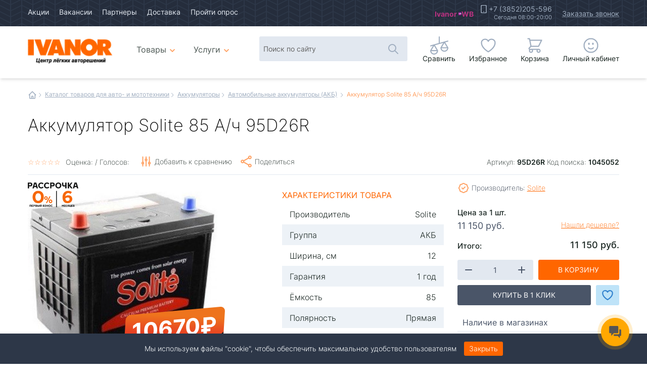

--- FILE ---
content_type: text/html; charset=UTF-8
request_url: https://vb22.ru/katalog/akkumulyatory/dlya-avtomobilya/akkumulyator-solite-85-a-ch-95d26r.html
body_size: 39665
content:
<!doctype html>
<html class="no-js" lang="ru">
<head>
<title>Аккумулятор Solite 85 А/ч 95D26R - Купить в Барнауле | Автомобильные аккумуляторы (АКБ) | Интернет-магазин автотоваров Иванор, Барнаул</title>   
<meta name="description" content="Аккумулятор Solite 85 А/ч 95D26R - характеристики, описание, наличие товара в магазинах Иванор, похожие товары. Купить сейчас по цене 11150 за 1 шт."> 
<link rel="canonical" href="https://vb22.ru/katalog/akkumulyatory/dlya-avtomobilya/akkumulyator-solite-85-a-ch-95d26r.html" /> 
<meta charset="utf-8">
<meta http-equiv="x-ua-compatible" content="ie=edge">
<meta name="viewport" content="width=device-width, initial-scale=1.0">
<link rel="preload" href="/css/subset-Inter-Regular.woff2" as="font" type="font/woff2" crossorigin>
<link rel="preload" href="/css/subset-Inter-ExtraLight.woff2" as="font" type="font/woff2" crossorigin>
<link rel="preload" href="/css/subset-Inter-Light.woff2" as="font" type="font/woff2" crossorigin>
<link rel="preload" href="/css/subset-Inter-Bold.woff2" as="font" type="font/woff2" crossorigin>
<link rel="preload" href="/css/subset-Inter-Medium.woff2" as="font" type="font/woff2" crossorigin>
<link rel="preload" href="/css/subset-Inter-SemiBold.woff2" as="font" type="font/woff2" crossorigin>
<link rel= "preconnect" href="https://secure.esputnik.com" />
<link rel= "preconnect" href="https://cdn-ru.bitrix24.ru" />
<link rel= "preconnect" href="https://cdn.jsdelivr.net" />
<link rel="stylesheet" href="/min/?b=css&f=mmenu-light.css,jquery.fancybox.min.css,select2.min.css,slick.css,slick-theme.css,animate.min.css,foundation-datepicker.min.css,jquery.dataTables.min.css,dataTables.foundation.min.css">
<link rel="stylesheet" href="/css/app_tovar.css?1764665059" />
<link rel="icon" href="/favicon.ico" type="image/x-icon" />
<link rel="shortcut icon" href="/favicon.ico" type="image/x-icon" />
<link rel="icon" type="image/png" href="/favicon-16x16.png" sizes="16x16">
<link rel="icon" type="image/png" href="/favicon-24x24.png" sizes="24x24">
<link rel="icon" type="image/png" href="/favicon-32x32.png" sizes="32x32">
<link rel="icon" type="image/png" href="/favicon-48x48.png" sizes="48x48">
<link rel="icon" type="image/png" href="/favicon-96x96.png" sizes="96x96">
<link rel="icon" type="image/png" href="/favicon-128x128.png" sizes="128x128">
<link rel="apple-touch-icon" href="/older-iPhone.png">
<link rel="apple-touch-icon" sizes="180x180" href="/iPhone-6-Plus.png">
<link rel="apple-touch-icon" sizes="152x152" href="/iPad-Retina.png">
<link rel="apple-touch-icon" sizes="167x167" href="/iPad-Pro.png">
<script type="text/javascript">!function(){var t=document.createElement("script");t.type="text/javascript",t.async=!0,t.src='https://vk.com/js/api/openapi.js?169',t.onload=function(){VK.Retargeting.Init("VK-RTRG-1515115-2T9xM"),VK.Retargeting.Hit()},document.head.appendChild(t)}();</script><noscript><img src="https://vk.com/rtrg?p=VK-RTRG-1515115-2T9xM" style="position:fixed; left:-999px;" alt=""/></noscript>
<!-- Top.Mail.Ru counter -->
<script type="text/javascript">
var _tmr = window._tmr || (window._tmr = []);
_tmr.push({id: "3561237", type: "pageView", start: (new Date()).getTime()});
(function (d, w, id) {
  if (d.getElementById(id)) return;
  var ts = d.createElement("script"); ts.type = "text/javascript"; ts.async = true; ts.id = id;
  ts.src = "https://top-fwz1.mail.ru/js/code.js";
  var f = function () {var s = d.getElementsByTagName("script")[0]; s.parentNode.insertBefore(ts, s);};
  if (w.opera == "[object Opera]") { d.addEventListener("DOMContentLoaded", f, false); } else { f(); }
})(document, window, "tmr-code");
</script>
<noscript><div><img src="https://top-fwz1.mail.ru/counter?id=3561237;js=na" style="position:absolute;left:-9999px;" alt="Top.Mail.Ru" /></div></noscript>
<!-- /Top.Mail.Ru counter -->

<!-- Rating@Mail.ru counter dynamic remarketing appendix -->
<script type="text/javascript">
var _tmr = _tmr || [];
_tmr.push({
    type: 'itemView',
    productid: 'VALUE',
    pagetype: 'VALUE',
    list: 'VALUE',
    totalvalue: 'VALUE'
});
</script>
<!-- // Rating@Mail.ru counter dynamic remarketing appendix -->
<meta property="og:title" content="Аккумулятор Solite 85 А/ч 95D26R" />
<meta property="og:description" content="Аккумулятор Solite 85 А/ч 95D26R - характеристики, описание, наличие товара в магазинах Иванор, похожие товары. Купить сейчас по цене 11150 за 1 шт." />
<meta property="og:image" content="https://vb22.ru/img/img/products/34450/34450-600x600-18a.jpg" />
<meta property="og:image:alt" content="Аккумулятор Solite 85 А/ч 95D26R" />
<meta property="og:type" content="website" />
<meta property="og:url" content="https://vb22.ru/katalog/akkumulyatory/dlya-avtomobilya/akkumulyator-solite-85-a-ch-95d26r.html" />
<meta property="og:locale" content="ru_RU" />
<meta property="og:site_name" content="Интернет-магазин автотоваров Иванор, Барнаул" />

</head>
<body class="oneGood">
  

<header>
     <div class="content_container">
    <div class="contentarea">
      <nav class="nav_general">
        <ul>
          <li><a href="/akzii.html">Акции</a></li>
          <li><a href="/vacansii.html">Вакансии</a></li>
          <li><a href="/partnery.html">Партнеры</a></li>
          <li><a href="/dostavka.html">Доставка</a></li>
          <li><span class="nofollow" data-link="https://docs.google.com/forms/d/e/1FAIpQLSft5Gq-ph8oz2E7_iXD_XXMYWnHauZqTze8kEDiLr-nV9Lz6A/viewform" target="_blank" rel="nofollow noopener noreferrer">Пройти опрос</span></li>
        </ul>
        <div class="misc">
<ul class="marketPlaces">
            <li><a class="ozon mp" href="https://www.ozon.ru/seller/22ivanor-vb22-254004/?miniapp=seller_254004" data-tooltip tabindex="1" title="Магазин Ivanor на Ozon" data-position="bottom" data-alignment="center" target="_blank" rel="nofollow noopener noreferrer">Ivanor</a></li>
            <li><a class="wb mp" href="https://www.wildberries.ru/seller/4485032" data-tooltip tabindex="1" title="Магазин Ivanor на WB" data-position="bottom" data-alignment="center" target="_blank" rel="nofollow noopener noreferrer">WB</a></li>
          </ul>
          <div class="calls">
            <span class="phone"><a href="tel:+73852205596">+7 (3852)205-596</a><span class="workingHours">Сегодня 08:00-20:00</span></span>
            <button class="order_call" data-open="order_call" onclick="ym(74992303, 'reachGoal', 'open_callback'); return true;">Заказать звонок</button>
          </div>

          <!--<p class="auth">
			  
			  <button class="register" data-open="vxod" aria-controls="order_call" aria-haspopup="true" tabindex="0" data-type="reg">Регистрация</button>			
            	<button class="enter" data-open="vxod" aria-controls="order_call" aria-haspopup="true" tabindex="0">Вход</button>
          
          </p>-->
        </div>

      </nav>
    </div>
  </div>
  <div class="content_container">
    <div class="contentarea">
      <div class="logo">
        <a href="/"><img src="/img/design/vianor-animated-logo-big4.gif" width="200" alt="Интернет-магазин автотоваров Иванор, Барнаул"><span>Авто интернет магазин Иванор</span></a>
      </div>
      <nav class="nav_catalog">		
		   <ul class="nav_main dropdown menu" data-dropdown-menu data-disable-hover="true" data-close-on-click="true" data-click-open="true" ><li><a href="/katalog.html" class="catalog"><span class="details">Авто</span>Товары<span class="details"> каталог</span></a><ul class="menu-container nav_main dropdown menu" data-dropdown-menu data-disable-hover="true" data-close-on-click="true" data-click-open="true"><li><a href="/katalog/akkumulyatory.html" class="batteries">Аккумуляторы</a><div class="megadrop"><ul><li class="masonry-item"><a href="/katalog/akkumulyatory/dlya-avtomobilya.html" >Для автомобиля</a></li><li class="masonry-item"><a href="/katalog/akkumulyatory/priem-akb.html" >Прием АКБ</a></li><li class="masonry-item"><a href="/katalog/akkumulyatory/dlya-motocikla.html" >Для мотоцикла</a></li><li class="masonry-item"><a href="/katalog/akkumulyatory/klemmy.html" >Клеммы</a></li><li class="masonry-item"><a href="/katalog/akkumulyatory/krepleniya.html" >Крепления</a></li><li class="masonry-item"><a href="/katalog/akkumulyatory/nagruzochnye-vilki.html" >Нагрузочные вилки</a></li><li class="masonry-item"><a href="/katalog/akkumulyatory/zaryadnoe-ustrojstvo.html" >Зарядное устройство</a></li><li class="masonry-item"><a href="/katalog/akkumulyatory/pusko-zaryadnye-ustrojstva.html" >Пуско-Зарядные устройства</a></li><li class="masonry-item"><a href="/katalog/akkumulyatory/areometry1.html" >Ареометры</a></li></ul></div></li><li class="masonry-item"><a href="/katalog/snegouborshhiki.html" class="snowblowers">Снегоуборщики</a></li><li><a href="/katalog/mototehnika.html" class="moto">Мототехника</a><div class="megadrop"><ul><li class="masonry-item"><a href="/katalog/mototehnika/motobuksirovshhiki.html" >Мотобуксировщики</a></li><li><a href="/katalog/mototehnika/sani-i-aksessuary-dlya-nih.html" >Сани и аксессуары для них</a><ul><li class="masonry-item"><a href="/katalog/mototehnika/sani-i-aksessuary-dlya-nih/sani-i-aksessuary-dlya-nih.html" >Сани и аксессуары для них</a></li></ul></li><li class="masonry-item"><a href="/katalog/mototehnika/zapchasti-i-aksessuary-dlya-motobuksirovshhika.html" >Запчасти и Аксессуары для Мотобуксировщика</a></li><li class="masonry-item"><a href="/katalog/mototehnika/snegohody.html" >Снегоходы</a></li><li><a href="/katalog/mototehnika/aksessuary-dlya-atv-utv-snow.html" >Аксессуары для ATV/ UTV/ Snow</a><ul><li class="masonry-item"><a href="/katalog/mototehnika/aksessuary-dlya-atv-utv-snow/uvelichennye-katki-snegohoda.html" >Увеличенные катки снегохода</a></li><li class="masonry-item"><a href="/katalog/mototehnika/aksessuary-dlya-atv-utv-snow/nakladki-na-lyzhi.html" >Накладки на лыжи</a></li><li class="masonry-item"><a href="/katalog/mototehnika/aksessuary-dlya-atv-utv-snow/mufty-na-rul.html" >Муфты на руль</a></li><li class="masonry-item"><a href="/katalog/mototehnika/aksessuary-dlya-atv-utv-snow/gusenicy.html" >Гусеницы</a></li><li class="masonry-item"><a href="/katalog/mototehnika/aksessuary-dlya-atv-utv-snow/otval-i-ego-komplektuyuschie.html" >Отвал и его комплектующие</a></li><li class="masonry-item"><a href="/katalog/mototehnika/aksessuary-dlya-atv-utv-snow/rasshiriteli-arok.html" >Расширители арок</a></li><li class="masonry-item"><a href="/katalog/mototehnika/aksessuary-dlya-atv-utv-snow/kanistry-i-aksessuary-dlya-nih.html" >Канистры и аксессуары для них</a></li><li class="masonry-item"><a href="/katalog/mototehnika/aksessuary-dlya-atv-utv-snow/bampera.html" >Бампера</a></li><li class="masonry-item"><a href="/katalog/mototehnika/aksessuary-dlya-atv-utv-snow/oborudovanie-dlya-transportirovki-i-stoyanki.html" >Оборудование для транспортировки и стоянки</a></li><li class="masonry-item"><a href="/katalog/mototehnika/aksessuary-dlya-atv-utv-snow/komplektuyuschie.html" >Комплектующие</a></li><li class="masonry-item"><a href="/katalog/mototehnika/aksessuary-dlya-atv-utv-snow/kofry-i-sumki.html" >Кофры и сумки</a></li><li class="masonry-item"><a href="/katalog/mototehnika/aksessuary-dlya-atv-utv-snow/vynosy-radiatora.html" >Выносы радиатора</a></li><li class="masonry-item"><a href="/katalog/mototehnika/aksessuary-dlya-atv-utv-snow/zaschita-dnischa--porogov--rychagov--ruk.html" >Защита днища, порогов, рычагов, рук</a></li><li class="masonry-item"><a href="/katalog/mototehnika/aksessuary-dlya-atv-utv-snow/lebedki-i-aksessuary.html" >Лебедки и аксессуары</a></li><li class="masonry-item"><a href="/katalog/mototehnika/aksessuary-dlya-atv-utv-snow/suvenirnaya-produkciya.html" >Сувенирная продукция</a></li><li class="masonry-item"><a href="/katalog/mototehnika/aksessuary-dlya-atv-utv-snow/nakleyki.html" >Наклейки</a></li><li class="masonry-item"><a href="/katalog/mototehnika/aksessuary-dlya-atv-utv-snow/poliuretan.html" >Полиуретан</a></li><li class="masonry-item"><a href="/katalog/mototehnika/aksessuary-dlya-atv-utv-snow/vetrovye-stekla--optika.html" >Ветровые стекла, оптика</a></li><li class="masonry-item"><a href="/katalog/mototehnika/aksessuary-dlya-atv-utv-snow/kryshi--dveri.html" >Крыши, двери</a></li><li class="masonry-item"><a href="/katalog/mototehnika/aksessuary-dlya-atv-utv-snow/rychagi.html" >Рычаги</a></li><li class="masonry-item"><a href="/katalog/mototehnika/aksessuary-dlya-atv-utv-snow/akb-i-puskozaryadnye-ustroystva.html" >АКБ и Пускозарядные устройства</a></li><li class="masonry-item"><a href="/katalog/mototehnika/aksessuary-dlya-atv-utv-snow/dopolnitelnyy-svet.html" >Дополнительный свет</a></li></ul></li><li><a href="/katalog/mototehnika/zapchasti-dlya-atv-utv-snow.html" >Запчасти для ATV/ UTV/ Snow</a><ul><li class="masonry-item"><a href="/katalog/mototehnika/zapchasti-dlya-atv-utv-snow/tormoznye-kolodki.html" >Тормозные колодки</a></li><li class="masonry-item"><a href="/katalog/mototehnika/zapchasti-dlya-atv-utv-snow/dublikat.html" >Дубликат</a></li><li class="masonry-item"><a href="/katalog/mototehnika/zapchasti-dlya-atv-utv-snow/original-polaris.html" >Оригинал Polaris</a></li><li class="masonry-item"><a href="/katalog/mototehnika/zapchasti-dlya-atv-utv-snow/original-stels.html" >Оригинал Stels</a></li><li class="masonry-item"><a href="/katalog/mototehnika/zapchasti-dlya-atv-utv-snow/remni-variatora.html" >Ремни вариатора</a></li><li class="masonry-item"><a href="/katalog/mototehnika/zapchasti-dlya-atv-utv-snow/filtra.html" >Фильтра</a></li><li class="masonry-item"><a href="/katalog/mototehnika/zapchasti-dlya-atv-utv-snow/original-cf-moto.html" >Оригинал CF-Moto</a></li><li class="masonry-item"><a href="/katalog/mototehnika/zapchasti-dlya-atv-utv-snow/original-aodes.html" >Оригинал Aodes</a></li><li class="masonry-item"><a href="/katalog/mototehnika/zapchasti-dlya-atv-utv-snow/original-tgb.html" >Оригинал TGB</a></li></ul></li><li class="masonry-item"><a href="/katalog/mototehnika/kvadrocikly-i-motovezdehody.html" >Квадроциклы </a></li><li><a href="/katalog/mototehnika/zapchasti-i-aksessuary-dlya-detskih-kvadrociklov-i-motociklov.html" >Запчасти и Аксессуары для квадроциклов и мотоциклов</a><ul><li class="masonry-item"><a href="/katalog/mototehnika/zapchasti-i-aksessuary-dlya-detskih-kvadrociklov-i-motociklov/aksessuary1.html" >Аксессуары</a></li><li class="masonry-item"><a href="/katalog/mototehnika/zapchasti-i-aksessuary-dlya-detskih-kvadrociklov-i-motociklov/detali-dvigatelya1.html" >Детали двигателя</a></li><li class="masonry-item"><a href="/katalog/mototehnika/zapchasti-i-aksessuary-dlya-detskih-kvadrociklov-i-motociklov/bolty-shpilki-gajki.html" >Болты,шпильки,гайки</a></li><li class="masonry-item"><a href="/katalog/mototehnika/zapchasti-i-aksessuary-dlya-detskih-kvadrociklov-i-motociklov/zvezdy-cepi1.html" >Звезды,цепи</a></li><li class="masonry-item"><a href="/katalog/mototehnika/zapchasti-i-aksessuary-dlya-detskih-kvadrociklov-i-motociklov/klyuchi1.html" >Ключи</a></li><li class="masonry-item"><a href="/katalog/mototehnika/zapchasti-i-aksessuary-dlya-detskih-kvadrociklov-i-motociklov/kpp.html" >КПП</a></li><li class="masonry-item"><a href="/katalog/mototehnika/zapchasti-i-aksessuary-dlya-detskih-kvadrociklov-i-motociklov/kuzovnye-detali1.html" >Кузовные детали</a></li><li class="masonry-item"><a href="/katalog/mototehnika/zapchasti-i-aksessuary-dlya-detskih-kvadrociklov-i-motociklov/podstavki-pod-motocikly.html" >Подставки под мотоциклы</a></li><li class="masonry-item"><a href="/katalog/mototehnika/zapchasti-i-aksessuary-dlya-detskih-kvadrociklov-i-motociklov/rashodniki.html" >Расходники</a></li><li class="masonry-item"><a href="/katalog/mototehnika/zapchasti-i-aksessuary-dlya-detskih-kvadrociklov-i-motociklov/toplivnaya-sistema1.html" >Топливная система</a></li><li class="masonry-item"><a href="/katalog/mototehnika/zapchasti-i-aksessuary-dlya-detskih-kvadrociklov-i-motociklov/tormoznaya-sistema.html" >Тормозная система</a></li><li class="masonry-item"><a href="/katalog/mototehnika/zapchasti-i-aksessuary-dlya-detskih-kvadrociklov-i-motociklov/trosa1.html" >Троса</a></li><li class="masonry-item"><a href="/katalog/mototehnika/zapchasti-i-aksessuary-dlya-detskih-kvadrociklov-i-motociklov/filtra2.html" >Фильтра</a></li><li class="masonry-item"><a href="/katalog/mototehnika/zapchasti-i-aksessuary-dlya-detskih-kvadrociklov-i-motociklov/hodovaya.html" >Ходовая</a></li><li class="masonry-item"><a href="/katalog/mototehnika/zapchasti-i-aksessuary-dlya-detskih-kvadrociklov-i-motociklov/cepi-protivoskolzheniya1.html" >Цепи противоскольжения</a></li><li class="masonry-item"><a href="/katalog/mototehnika/zapchasti-i-aksessuary-dlya-detskih-kvadrociklov-i-motociklov/elektrika2.html" >Электрика</a></li></ul></li><li class="masonry-item"><a href="/katalog/mototehnika/motocikly.html" >Мотоциклы</a></li><li class="masonry-item"><a href="/katalog/mototehnika/detskie-kvadrocikly.html" >Детские квадроциклы</a></li><li><a href="/katalog/mototehnika/shiny-i-diski-dlya-atv-utv-snow.html" >Шины и диски для мототехники</a><ul><li class="masonry-item"><a href="https://vb22.ru/katalog/shiny/dlya-kvadrocikla.html" >Шины для  ATV/UTV</a></li><li class="masonry-item"><a href="https://vb22.ru/katalog/diski/dlya-kvadrocikla.html" >Диски для  ATV/UTV</a></li><li class="masonry-item"><a href="https://vb22.ru/katalog/shiny/motoshiny.html" >Шины для мотоциклов</a></li><li class="masonry-item"><a href="https://vb22.ru/katalog/diski/diski-dlya-motociklov1.html" >Диски для мотоциклов</a></li></ul></li><li class="masonry-item"><a href="/katalog/mototehnika/masla-dlya-atv-utv-snow.html" >Масла для ATV/ UTV/ Snow</a></li><li><a href="/katalog/mototehnika/zapchasti-dlya-racer1.html" >Запчасти для мотоциклов</a><ul><li class="masonry-item"><a href="/katalog/mototehnika/zapchasti-dlya-racer1/elektrika1.html" >Электрика</a></li></ul></li><li class="masonry-item"><a href="/katalog/mototehnika/vezdehody.html" >Конструктор вездеходов</a></li><li class="masonry-item"><a href="/katalog/mototehnika/vezdehody-perelomki.html" >Вездеходы- переломки</a></li></ul></div></li><li><a href="/katalog/ekipirovka.html" class="overalls">Экипировка</a><div class="megadrop"><ul><li class="masonry-item"><a href="/katalog/ekipirovka/lavinnoe-snaryazhenie.html" >Лавинное снаряжение</a></li><li class="masonry-item"><a href="/katalog/ekipirovka/ryukzaki-sumki.html" >Рюкзаки/сумки</a></li><li class="masonry-item"><a href="/katalog/ekipirovka/termosy.html" >Термосы</a></li><li class="masonry-item"><a href="/katalog/ekipirovka/shlemy-i-aksessuary.html" >Шлемы и аксессуары</a></li><li class="masonry-item"><a href="/katalog/ekipirovka/ochki-i-aksessuary.html" >Очки и Аксессуары</a></li><li class="masonry-item"><a href="/katalog/ekipirovka/kombinezony.html" >Комбинезоны</a></li><li class="masonry-item"><a href="/katalog/ekipirovka/plaschi.html" >Плащи</a></li><li class="masonry-item"><a href="/katalog/ekipirovka/kurtki-zimnie.html" >Куртки Зимние</a></li><li class="masonry-item"><a href="/katalog/ekipirovka/polukombinezony-shtany.html" >Полукомбинезоны/Штаны</a></li><li class="masonry-item"><a href="/katalog/ekipirovka/termoodezhda.html" >Термоодежда</a></li><li><a href="/katalog/ekipirovka/perchatki.html" >Перчатки</a><ul><li class="masonry-item"><a href="/katalog/ekipirovka/perchatki/perchatki.html" >Перчатки</a></li></ul></li><li class="masonry-item"><a href="/katalog/ekipirovka/obuv.html" >Обувь</a></li><li class="masonry-item"><a href="/katalog/ekipirovka/noski.html" >Носки</a></li><li class="masonry-item"><a href="/katalog/ekipirovka/golovnye-ubory.html" >Головные уборы</a></li><li class="masonry-item"><a href="/katalog/ekipirovka/zaschita.html" >Защита</a></li><li class="masonry-item"><a href="/katalog/ekipirovka/dzhersi.html" >Джерси</a></li><li class="masonry-item"><a href="/katalog/ekipirovka/kurtki-letnie.html" >Куртки Летние</a></li><li class="masonry-item"><a href="/katalog/ekipirovka/veydersy.html" >Вейдерсы</a></li><li class="masonry-item"><a href="/katalog/ekipirovka/povsednevnaya-odezhda.html" >Повседневная Одежда</a></li></ul></div></li><li><a href="/katalog/avtoaksessuary.html" class="accessories">Автоаксессуары</a><div class="megadrop"><ul><li class="masonry-item"><a href="/katalog/avtoaksessuary/utepliteli-dvigatelya.html" >Утеплители двигателя</a></li><li class="masonry-item"><a href="/katalog/avtoaksessuary/domkraty.html" >Домкраты</a></li><li class="masonry-item"><a href="/katalog/avtoaksessuary/kompressory.html" >Компрессоры</a></li><li class="masonry-item"><a href="/katalog/avtoaksessuary/remkomplekty-shin.html" >Ремкомплекты шин</a></li><li><a href="/katalog/avtoaksessuary/obogrev.html" >Обогрев</a><ul><li class="masonry-item"><a href="/katalog/avtoaksessuary/obogrev/utepliteli-radiatora.html" >Утеплители радиатора</a></li><li class="masonry-item"><a href="/katalog/avtoaksessuary/obogrev/podogrev-sideniy.html" >Подогрев сидений</a></li><li class="masonry-item"><a href="/katalog/avtoaksessuary/obogrev/podogrevateli-tosola.html" >Подогреватели тосола</a></li></ul></li><li><a href="/katalog/avtoaksessuary/dvorniki.html" >Дворники</a><ul><li class="masonry-item"><a href="/katalog/avtoaksessuary/dvorniki/zimnie-dvorniki.html" >Зимние дворники</a></li><li class="masonry-item"><a href="/katalog/avtoaksessuary/dvorniki/dvorniki-zadnie.html" >Задние дворники</a></li><li><a href="/katalog/avtoaksessuary/dvorniki/letnie-dvorniki1.html" >Летние дворники</a><ul class="nav_main dropdown menu" data-dropdown-menu data-disable-hover="true" data-close-on-click="true" data-click-open="true" ><li class="masonry-item"><a href="/katalog/avtoaksessuary/dvorniki/letnie-dvorniki1/letnie-dvorniki.html" >Каркасные летние</a></li><li class="masonry-item"><a href="/katalog/avtoaksessuary/dvorniki/letnie-dvorniki1/beskarkasnye-dvorniki.html" >Бескаркасные дворники</a></li><li class="masonry-item"><a href="/katalog/avtoaksessuary/dvorniki/letnie-dvorniki1/gibridnye.html" >Гибридные</a></li></ul></li></ul></li><li class="masonry-item"><a href="/katalog/avtoaksessuary/schetki-dlya-snega--skrebki.html" >Щетки для снега - Скребки</a></li><li class="masonry-item"><a href="/katalog/avtoaksessuary/provoda-prikurivaniya.html" >Провода прикуривания</a></li><li class="masonry-item"><a href="/katalog/avtoaksessuary/nabory.html" >Наборы</a></li><li><a href="/katalog/avtoaksessuary/avtomobilnye-holodilniki.html" >Автомобильные холодильники</a><ul><li class="masonry-item"><a href="/katalog/avtoaksessuary/avtomobilnye-holodilniki/termosumka-sumkaholodilnik.html" >Термосумка/ Сумкахолодильник</a></li><li class="masonry-item"><a href="/katalog/avtoaksessuary/avtomobilnye-holodilniki/holodilniki.html" >Холодильники</a></li><li class="masonry-item"><a href="/katalog/avtoaksessuary/avtomobilnye-holodilniki/termokonteynery.html" >Термоконтейнеры</a></li><li class="masonry-item"><a href="/katalog/avtoaksessuary/avtomobilnye-holodilniki/akkumulyatory-holoda.html" >Аккумуляторы холода</a></li><li class="masonry-item"><a href="/katalog/avtoaksessuary/avtomobilnye-holodilniki/termosumka-sumkaholodilnik.html" >Термосумка/Сумкахолодильник</a></li></ul></li><li class="masonry-item"><a href="/katalog/avtoaksessuary/nabory-po-uhodu-kuzovsalon.html" >Автокосметика для кузова и салона</a></li><li class="masonry-item"><a href="/katalog/avtoaksessuary/moyushhie-apparaty.html" >Автомойки</a></li><li><a href="/katalog/avtoaksessuary/instrumenty.html" >Инструменты</a><ul><li class="masonry-item"><a href="/katalog/avtoaksessuary/instrumenty/nabory-instrumentov.html" >Наборы инструментов</a></li><li class="masonry-item"><a href="/katalog/avtoaksessuary/instrumenty/vorotki.html" >Воротки</a></li><li class="masonry-item"><a href="/katalog/avtoaksessuary/instrumenty/payalniki--rashodnye-materialy.html" >Паяльники - Расходные материалы</a></li><li class="masonry-item"><a href="/katalog/avtoaksessuary/instrumenty/montazhki--montirovki.html" >Монтажки - монтировки</a></li><li class="masonry-item"><a href="/katalog/avtoaksessuary/instrumenty/pistolety-dlya-promyvki--dlya-pokraski.html" >Пистолеты для промывки - для покраски</a></li><li class="masonry-item"><a href="/katalog/avtoaksessuary/instrumenty/krugi-otreznye-shlifovalnye-polirovalnye.html" >Круги отрезные, шлифовальные, полировальные</a></li><li class="masonry-item"><a href="/katalog/avtoaksessuary/instrumenty/napilniki.html" >Напильники</a></li><li class="masonry-item"><a href="/katalog/avtoaksessuary/instrumenty/gaykorez.html" >Гайкорез</a></li><li class="masonry-item"><a href="/katalog/avtoaksessuary/instrumenty/passatizhi-bokorezy-kusachki-nozhnicy.html" >Пассатижи,бокорезы,кусачки,ножницы</a></li><li class="masonry-item"><a href="/katalog/avtoaksessuary/instrumenty/golovki.html" >Головки</a></li><li class="masonry-item"><a href="/katalog/avtoaksessuary/instrumenty/zahvaty.html" >Захваты</a></li><li class="masonry-item"><a href="/katalog/avtoaksessuary/instrumenty/zerkala-teleskopicheskie.html" >Зеркала телескопические</a></li><li class="masonry-item"><a href="/katalog/avtoaksessuary/instrumenty/zubila.html" >Зубила</a></li><li class="masonry-item"><a href="/katalog/avtoaksessuary/instrumenty/izmeriteli-razlichnye.html" >Измерители различные</a></li><li class="masonry-item"><a href="/katalog/avtoaksessuary/instrumenty/perehodniki-sharniry-kardanchiki.html" >Переходники, шарниры, карданчики</a></li><li class="masonry-item"><a href="/katalog/avtoaksessuary/instrumenty/kleevye-pistolety.html" >Клеевые пистолеты</a></li><li class="masonry-item"><a href="/katalog/avtoaksessuary/instrumenty/klyuchi.html" >Ключи</a></li><li class="masonry-item"><a href="/katalog/avtoaksessuary/instrumenty/kompressometry.html" >Компрессометры</a></li><li class="masonry-item"><a href="/katalog/avtoaksessuary/instrumenty/lampy-payalnye.html" >Лампы паяльные</a></li><li class="masonry-item"><a href="/katalog/avtoaksessuary/instrumenty/metchiki.html" >Метчики</a></li><li class="masonry-item"><a href="/katalog/avtoaksessuary/instrumenty/molotki-kiyanki-napilniki.html" >Молотки, киянки, напильники</a></li><li class="masonry-item"><a href="/katalog/avtoaksessuary/instrumenty/nozhovki-po-metallu.html" >Ножовки по металлу</a></li><li class="masonry-item"><a href="/katalog/avtoaksessuary/instrumenty/opravki-dlya-porshnevyh-kolec.html" >Оправки для поршневых колец</a></li><li class="masonry-item"><a href="/katalog/avtoaksessuary/instrumenty/otvertki.html" >Отвертки</a></li><li class="masonry-item"><a href="/katalog/avtoaksessuary/instrumenty/passatizhi-bokorezy-kusachki-nozhnicy.html" >Пассатижи, бокорезы, кусачки, ножницы</a></li><li class="masonry-item"><a href="/katalog/avtoaksessuary/instrumenty/pistolety-dlya-nakachivaniya.html" >Пистолеты для накачивания</a></li><li class="masonry-item"><a href="/katalog/avtoaksessuary/instrumenty/pistolety-dlya-produvki.html" >Пистолеты для продувки</a></li><li class="masonry-item"><a href="/katalog/avtoaksessuary/instrumenty/plashki.html" >Плашки</a></li><li class="masonry-item"><a href="/katalog/avtoaksessuary/instrumenty/rassuharivateli.html" >Рассухариватели</a></li><li class="masonry-item"><a href="/katalog/avtoaksessuary/instrumenty/ruletki.html" >Рулетки</a></li><li class="masonry-item"><a href="/katalog/avtoaksessuary/instrumenty/sverla.html" >Сверла</a></li><li class="masonry-item"><a href="/katalog/avtoaksessuary/instrumenty/stetoskop.html" >Стетоскоп</a></li><li class="masonry-item"><a href="/katalog/avtoaksessuary/instrumenty/semniki.html" >Съемники</a></li><li class="masonry-item"><a href="/katalog/avtoaksessuary/instrumenty/udlinniteli.html" >Удлиннители</a></li><li class="masonry-item"><a href="/katalog/avtoaksessuary/instrumenty/shlangi.html" >Шланги</a></li><li class="masonry-item"><a href="/katalog/avtoaksessuary/instrumenty/shpricy.html" >Шприцы</a></li><li class="masonry-item"><a href="/katalog/avtoaksessuary/instrumenty/shhupy-dlya-izmereniya-zazorov.html" >Щупы для измерения зазоров</a></li><li class="masonry-item"><a href="/katalog/avtoaksessuary/instrumenty/gajkoverty.html" >Гайковерты</a></li></ul></li><li><a href="/katalog/avtoaksessuary/kovrychehlytentyopletki.html" >Ковры/ Чехлы/ Тенты/ Оплетки</a><ul><li class="masonry-item"><a href="/katalog/avtoaksessuary/kovrychehlytentyopletki/chehly.html" >Чехлы на сидения</a></li><li class="masonry-item"><a href="/katalog/avtoaksessuary/kovrychehlytentyopletki/kovrik-bagazhnika.html" >Коврик багажника</a></li><li class="masonry-item"><a href="/katalog/avtoaksessuary/kovrychehlytentyopletki/vlagovpityvayuschie.html" >Влаговпитывающие</a></li><li class="masonry-item"><a href="/katalog/avtoaksessuary/kovrychehlytentyopletki/kovrik-salona.html" >Коврик салона</a></li><li class="masonry-item"><a href="/katalog/avtoaksessuary/kovrychehlytentyopletki/kovry.html" >Ковры</a></li><li class="masonry-item"><a href="/katalog/avtoaksessuary/kovrychehlytentyopletki/tenty.html" >Тенты</a></li><li class="masonry-item"><a href="/katalog/avtoaksessuary/kovrychehlytentyopletki/opletki.html" >Оплетки</a></li><li class="masonry-item"><a href="/katalog/avtoaksessuary/kovrychehlytentyopletki/chehly-dlya-zapasnyh-koles.html" >Чехлы для запасных колес</a></li><li class="masonry-item"><a href="/katalog/avtoaksessuary/kovrychehlytentyopletki/chehly-ruchki-kpp.html" >Чехлы ручки КПП</a></li><li class="masonry-item"><a href="/katalog/avtoaksessuary/kovrychehlytentyopletki/chehly-na-podgolovnik.html" >Чехлы на подголовник</a></li></ul></li><li class="masonry-item"><a href="/katalog/avtoaksessuary/sumki--organayzery.html" >Сумки - Органайзеры</a></li><li class="masonry-item"><a href="/katalog/avtoaksessuary/videoregistratory.html" >Видеорегистраторы</a></li><li><a href="/katalog/avtoaksessuary/ramki-nomera-kreplenie.html" >Рамки номера - Крепление</a><ul><li class="masonry-item"><a href="/katalog/avtoaksessuary/ramki-nomera-kreplenie/ramki-nomera-kreplenie.html" >Рамки номера - Крепление</a></li></ul></li><li><a href="/katalog/avtoaksessuary/lebedkistyazhkiskoby.html" >Лебедки/ Стяжки/ Скобы</a><ul><li class="masonry-item"><a href="/katalog/avtoaksessuary/lebedkistyazhkiskoby/stropy.html" >Стропы</a></li><li class="masonry-item"><a href="/katalog/avtoaksessuary/lebedkistyazhkiskoby/skoby.html" >Скобы</a></li><li class="masonry-item"><a href="/katalog/avtoaksessuary/lebedkistyazhkiskoby/styazhki.html" >Стяжки</a></li><li class="masonry-item"><a href="/katalog/avtoaksessuary/lebedkistyazhkiskoby/lebedki.html" >Лебедки</a></li><li class="masonry-item"><a href="/katalog/avtoaksessuary/lebedkistyazhkiskoby/styazhki-gruza-elastichnye.html" >Стяжки груза эластичные</a></li></ul></li><li class="masonry-item"><a href="/katalog/avtoaksessuary/kanistry.html" >Канистры</a></li><li class="masonry-item"><a href="/katalog/avtoaksessuary/znaki.html" >Знаки</a></li><li class="masonry-item"><a href="/katalog/avtoaksessuary/mufty-shtucery.html" >Муфты, штуцеры</a></li><li class="masonry-item"><a href="/katalog/avtoaksessuary/aptechki.html" >Аптечки</a></li><li class="masonry-item"><a href="/katalog/avtoaksessuary/ognetushiteli.html" >Огнетушители</a></li><li class="masonry-item"><a href="/katalog/avtoaksessuary/manometry.html" >Манометры</a></li><li class="masonry-item"><a href="/katalog/avtoaksessuary/batareyki.html" >Батарейки</a></li><li><a href="/katalog/avtoaksessuary/voronki.html" >Воронки</a><ul><li class="masonry-item"><a href="/katalog/avtoaksessuary/voronki/voronki.html" >Воронки</a></li></ul></li><li><a href="/katalog/avtoaksessuary/gazovye-balony.html" >Газовые балоны</a><ul><li class="masonry-item"><a href="/katalog/avtoaksessuary/gazovye-balony/gazovye-balony.html" >Газовые балоны</a></li></ul></li><li><a href="/katalog/avtoaksessuary/gazovye-gorelki.html" >Газовые горелки</a><ul><li class="masonry-item"><a href="/katalog/avtoaksessuary/gazovye-gorelki/gazovye-gorelki.html" >Газовые горелки</a></li></ul></li><li><a href="/katalog/avtoaksessuary/fonari--perenosnye-lampy.html" >Фонари - Переносные лампы</a><ul><li class="masonry-item"><a href="/katalog/avtoaksessuary/fonari--perenosnye-lampy/fonari-perenosnye-lampy.html" >Фонари - Переносные лампы</a></li></ul></li><li><a href="/katalog/avtoaksessuary/oblozhki-dlya-dokumentov.html" >Обложки для документов</a><ul><li class="masonry-item"><a href="/katalog/avtoaksessuary/oblozhki-dlya-dokumentov/oblozhki-dlya-dokumentov.html" >Обложки для документов</a></li></ul></li><li><a href="/katalog/avtoaksessuary/kovrik-dlya-paneli.html" >Коврик для панели</a><ul><li class="masonry-item"><a href="/katalog/avtoaksessuary/kovrik-dlya-paneli/kovrik-dlya-paneli.html" >Коврик для панели</a></li></ul></li><li><a href="/katalog/avtoaksessuary/brelki-podveski.html" >Брелки, подвески</a><ul><li class="masonry-item"><a href="/katalog/avtoaksessuary/brelki-podveski/brelki-podveski.html" >Брелки, подвески</a></li></ul></li><li class="masonry-item"><a href="/katalog/avtoaksessuary/perchatki.html" >Перчатки</a></li><li><a href="/katalog/avtoaksessuary/opryskivatel.html" >Опрыскиватель</a><ul><li class="masonry-item"><a href="/katalog/avtoaksessuary/opryskivatel/opryskivatel.html" >Опрыскиватель</a></li></ul></li><li class="masonry-item"><a href="/katalog/avtoaksessuary/areometry.html" >Ариометры</a></li><li><a href="/katalog/avtoaksessuary/markery.html" >Маркеры</a><ul><li class="masonry-item"><a href="/katalog/avtoaksessuary/markery/markery.html" >Маркеры</a></li></ul></li><li><a href="/katalog/avtoaksessuary/homuty.html" >Хомуты</a><ul><li class="masonry-item"><a href="/katalog/avtoaksessuary/homuty/homuty.html" >Хомуты</a></li></ul></li><li><a href="/katalog/avtoaksessuary/zaglushki-remnya.html" >Заглушки ремня</a><ul><li class="masonry-item"><a href="/katalog/avtoaksessuary/zaglushki-remnya/zaglushki-remnya.html" >Заглушки ремня</a></li></ul></li><li><a href="/katalog/avtoaksessuary/avtozvuk.html" >Автозвук</a><ul><li class="masonry-item"><a href="/katalog/avtoaksessuary/avtozvuk/shumoizolyaciya.html" >Шумоизоляция</a></li><li class="masonry-item"><a href="/katalog/avtoaksessuary/avtozvuk/fm-modulyatory.html" >FM- модуляторы</a></li><li class="masonry-item"><a href="/katalog/avtoaksessuary/avtozvuk/magnitoly.html" >Магнитолы</a></li><li class="masonry-item"><a href="/katalog/avtoaksessuary/avtozvuk/akustika.html" >Акустические системы</a></li><li class="masonry-item"><a href="/katalog/avtoaksessuary/avtozvuk/provoda.html" >Провода</a></li><li class="masonry-item"><a href="/katalog/avtoaksessuary/avtozvuk/sabvufer.html" >Сабвуфер</a></li><li class="masonry-item"><a href="/katalog/avtoaksessuary/avtozvuk/usilitel.html" >Усилитель</a></li><li class="masonry-item"><a href="/katalog/avtoaksessuary/avtozvuk/prochee.html" >Прочее</a></li><li class="masonry-item"><a href="/katalog/avtoaksessuary/avtozvuk/predohraniteli.html" >Предохранители</a></li><li class="masonry-item"><a href="/katalog/avtoaksessuary/avtozvuk/konektory.html" >Конекторы</a></li><li class="masonry-item"><a href="/katalog/avtoaksessuary/avtozvuk/penal-1din.html" >Пенал 1din</a></li><li class="masonry-item"><a href="/katalog/avtoaksessuary/avtozvuk/planki-dlya-magnitoly.html" >Планки для магнитолы</a></li><li class="masonry-item"><a href="/katalog/avtoaksessuary/avtozvuk/prostavochnye-kolca.html" >Проставочные кольца</a></li><li class="masonry-item"><a href="/katalog/avtoaksessuary/avtozvuk/knopki-na-rul.html" >Кнопки на руль</a></li><li class="masonry-item"><a href="/katalog/avtoaksessuary/avtozvuk/linejnye-preobrazovateli.html" >Линейные преобразователи</a></li><li class="masonry-item"><a href="/katalog/avtoaksessuary/avtozvuk/razvetviteli-rca.html" >Разветвители RCA</a></li><li class="masonry-item"><a href="/katalog/avtoaksessuary/avtozvuk/razemy.html" >Разъемы</a></li><li class="masonry-item"><a href="/katalog/avtoaksessuary/avtozvuk/ramki-dlya-magnitol.html" >Рамки для магнитол</a></li></ul></li><li><a href="/katalog/avtoaksessuary/vneshnij-tyuning.html" >Внешний тюнинг</a><ul><li class="masonry-item"><a href="/katalog/avtoaksessuary/vneshnij-tyuning/deflektor-dverey.html" >Дефлектор дверей</a></li><li class="masonry-item"><a href="/katalog/avtoaksessuary/vneshnij-tyuning/deflektor-kapota.html" >Дефлектор капота</a></li><li class="masonry-item"><a href="/katalog/avtoaksessuary/vneshnij-tyuning/antenny-avtomobilnye.html" >Антенны автомобильные</a></li><li class="masonry-item"><a href="/katalog/avtoaksessuary/vneshnij-tyuning/bryzgoviki.html" >Брызговики</a></li><li class="masonry-item"><a href="/katalog/avtoaksessuary/vneshnij-tyuning/setka-listovaya.html" >Сетка листовая</a></li><li class="masonry-item"><a href="/katalog/avtoaksessuary/vneshnij-tyuning/moldingi.html" >Молдинги</a></li><li class="masonry-item"><a href="/katalog/avtoaksessuary/vneshnij-tyuning/plenka-tonirovochnaya.html" >Пленка тонировочная</a></li><li class="masonry-item"><a href="/katalog/avtoaksessuary/vneshnij-tyuning/svetofiltry.html" >Светофильтры</a></li><li class="masonry-item"><a href="/katalog/avtoaksessuary/vneshnij-tyuning/resnichki-far.html" >Реснички фар</a></li><li class="masonry-item"><a href="/katalog/avtoaksessuary/vneshnij-tyuning/spoylery.html" >Спойлеры</a></li><li class="masonry-item"><a href="/katalog/avtoaksessuary/vneshnij-tyuning/bolty-krepleniya.html" >Болты крепления</a></li><li class="masonry-item"><a href="/katalog/avtoaksessuary/vneshnij-tyuning/nakleyki.html" >Наклейки</a></li><li class="masonry-item"><a href="/katalog/avtoaksessuary/vneshnij-tyuning/zerkala-naruzhnie.html" >Зеркала наружние</a></li><li class="masonry-item"><a href="/katalog/avtoaksessuary/vneshnij-tyuning/shildiki-emblemy.html" >Шильдики /Эмблемы</a></li><li class="masonry-item"><a href="/katalog/avtoaksessuary/vneshnij-tyuning/nasadki-na-glushitel.html" >Насадки на глушитель</a></li><li class="masonry-item"><a href="/katalog/avtoaksessuary/vneshnij-tyuning/zaschita-far.html" >Защита фар</a></li><li class="masonry-item"><a href="/katalog/avtoaksessuary/vneshnij-tyuning/avtolyuk.html" >Автолюк</a></li></ul></li><li><a href="/katalog/avtoaksessuary/vnutrisalonnye-aksessuary.html" >Внутрисалонные аксессуары</a><ul><li class="masonry-item"><a href="/katalog/avtoaksessuary/vnutrisalonnye-aksessuary/avtomobilnye-podushki.html" >Автомобильные подушки</a></li><li class="masonry-item"><a href="/katalog/avtoaksessuary/vnutrisalonnye-aksessuary/salonnye-veshalki.html" >Салонные вешалки</a></li><li class="masonry-item"><a href="/katalog/avtoaksessuary/vnutrisalonnye-aksessuary/shtorki-solncezaschitnye.html" >Шторки солнцезащитные</a></li><li class="masonry-item"><a href="/katalog/avtoaksessuary/vnutrisalonnye-aksessuary/podlokotniki.html" >Подлокотники</a></li><li class="masonry-item"><a href="/katalog/avtoaksessuary/vnutrisalonnye-aksessuary/zaschita-spinki.html" >Защита спинки</a></li><li class="masonry-item"><a href="/katalog/avtoaksessuary/vnutrisalonnye-aksessuary/ventilyatory.html" >Вентиляторы</a></li><li class="masonry-item"><a href="/katalog/avtoaksessuary/vnutrisalonnye-aksessuary/bagazhnye-organayzery.html" >Багажные органайзеры</a></li><li class="masonry-item"><a href="/katalog/avtoaksessuary/vnutrisalonnye-aksessuary/zerkala-vnutrisalonnye.html" >Зеркала внутрисалонные</a></li><li class="masonry-item"><a href="/katalog/avtoaksessuary/vnutrisalonnye-aksessuary/stolik-dlya-voditelya.html" >Столик для водителя</a></li></ul></li><li class="masonry-item"><a href="/katalog/avtoaksessuary/lopaty.html" >Лопаты</a></li><li class="masonry-item"><a href="/katalog/avtoaksessuary/zhilety.html" >Жилеты</a></li><li class="masonry-item"><a href="/katalog/avtoaksessuary/derzhateli-telefona.html" >Держатели телефона</a></li><li><a href="/katalog/avtoaksessuary/kamery.html" >Камеры заднего вида</a><ul><li class="masonry-item"><a href="/katalog/avtoaksessuary/kamery/kamery-zadnego-vida.html" >Камеры заднего вида</a></li></ul></li><li class="masonry-item"><a href="/katalog/avtoaksessuary/upory-protivootkatnye.html" >Упоры противооткатные</a></li><li class="masonry-item"><a href="/katalog/avtoaksessuary/kollekcionnye-mashinki.html" >Коллекционные машинки</a></li><li><a href="/katalog/avtoaksessuary/zvukovye-signaly.html" >Звуковые сигналы</a><ul><li class="masonry-item"><a href="/katalog/avtoaksessuary/zvukovye-signaly/zvukovye-signaly.html" >Звуковые сигналы</a></li></ul></li><li><a href="/katalog/avtoaksessuary/karta-pamyati.html" >Карта памяти</a><ul><li class="masonry-item"><a href="/katalog/avtoaksessuary/karta-pamyati/karta-pamyati.html" >Карта памяти</a></li></ul></li><li><a href="/katalog/avtoaksessuary/zaryadnoe-dlya-telefona.html" >AUX и зарядки для телефона</a><ul><li class="masonry-item"><a href="/katalog/avtoaksessuary/zaryadnoe-dlya-telefona/zaryadnoe-dlya-telefona.html" >Зарядное для телефона</a></li></ul></li><li class="masonry-item"><a href="/katalog/avtoaksessuary/izolenta-skotch-lenta.html" >Изолента</a></li><li><a href="/katalog/avtoaksessuary/perehodnik-prikurivatelya-razvetviteli.html" >Переходник прикуривателя, разветвители</a><ul><li class="masonry-item"><a href="/katalog/avtoaksessuary/perehodnik-prikurivatelya-razvetviteli/perehodnik-prikurivatelya-razvetviteli.html" >Переходник прикуривателя, разветвители</a></li></ul></li><li><a href="/katalog/avtoaksessuary/avtoelektronnika.html" >Автоэлектроника</a><ul><li class="masonry-item"><a href="/katalog/avtoaksessuary/avtoelektronnika/razemy.html" >Разъемы</a></li><li class="masonry-item"><a href="/katalog/avtoaksessuary/avtoelektronnika/elektroizmeritelnye-pribory.html" >Электроизмерительные приборы</a></li><li class="masonry-item"><a href="/katalog/avtoaksessuary/avtoelektronnika/zazhimy.html" >Зажимы</a></li><li class="masonry-item"><a href="/katalog/avtoaksessuary/avtoelektronnika/vtulka.html" >Втулка</a></li><li class="masonry-item"><a href="/katalog/avtoaksessuary/avtoelektronnika/provod-montazhnyy.html" >Провод монтажный</a></li><li class="masonry-item"><a href="/katalog/avtoaksessuary/avtoelektronnika/vyklyuchatel-knopki.html" >Выключатель (Кнопки)</a></li><li class="masonry-item"><a href="/katalog/avtoaksessuary/avtoelektronnika/fen-stroitelnyy.html" >Фен строительный</a></li><li class="masonry-item"><a href="/katalog/avtoaksessuary/avtoelektronnika/derzhatel-predohranitelya.html" >Держатель предохранителя</a></li><li class="masonry-item"><a href="/katalog/avtoaksessuary/avtoelektronnika/navigator.html" >Навигатор</a></li><li class="masonry-item"><a href="/katalog/avtoaksessuary/avtoelektronnika/antiradar.html" >Антирадар</a></li><li class="masonry-item"><a href="/katalog/avtoaksessuary/avtoelektronnika/preobrazovateli-napryazheniya.html" >Преобразователи напряжения</a></li><li class="masonry-item"><a href="/katalog/avtoaksessuary/avtoelektronnika/parkovochnye-radary.html" >Парковочные радары</a></li><li class="masonry-item"><a href="/katalog/avtoaksessuary/avtoelektronnika/chayniki.html" >Чайники</a></li><li class="masonry-item"><a href="/katalog/avtoaksessuary/avtoelektronnika/prikurivateli-sigaret.html" >Прикуриватели сигарет</a></li><li class="masonry-item"><a href="/katalog/avtoaksessuary/avtoelektronnika/udliniteli-prikurivatelya.html" >Удлинители прикуривателя</a></li><li class="masonry-item"><a href="/katalog/avtoaksessuary/avtoelektronnika/oborudovanie-dlya-diagnostiki.html" >Оборудование для диагностики</a></li><li class="masonry-item"><a href="/katalog/avtoaksessuary/avtoelektronnika/predohraniteli.html" >Предохранители</a></li><li class="masonry-item"><a href="/katalog/avtoaksessuary/avtoelektronnika/rele.html" >Реле</a></li><li class="masonry-item"><a href="/katalog/avtoaksessuary/avtoelektronnika/tablichki-taksi.html" >Таблички такси</a></li><li class="masonry-item"><a href="/katalog/avtoaksessuary/avtoelektronnika/kronshteyny.html" >Кронштейны</a></li><li class="masonry-item"><a href="/katalog/avtoaksessuary/avtoelektronnika/shnury.html" >Шнуры</a></li></ul></li><li class="masonry-item"><a href="/katalog/avtoaksessuary/vlazhnye-salfetki.html" >Cалфетки, тряпки, губки</a></li><li class="masonry-item"><a href="/katalog/avtoaksessuary/pylesosy.html" >Пылесосы</a></li><li class="masonry-item"><a href="/katalog/avtoaksessuary/shhetki.html" >Щетки для уборки и мойки</a></li><li class="masonry-item"><a href="/katalog/avtoaksessuary/detskie-avtokreslaadaptery-remnej.html" >Детские автокресла/Адаптеры ремней</a></li><li><a href="/katalog/avtoaksessuary/avtoemaligruntantigravij.html" >Автоэмали/ Грунт/ Антигравий</a><ul><li class="masonry-item"><a href="/katalog/avtoaksessuary/avtoemaligruntantigravij/avtoemali.html" >Автоэмали</a></li><li class="masonry-item"><a href="/katalog/avtoaksessuary/avtoemaligruntantigravij/grunt-zhidkiy-vinil.html" >Грунт, жидкий винил </a></li><li class="masonry-item"><a href="/katalog/avtoaksessuary/avtoemaligruntantigravij/antigraviy.html" >Антигравий</a></li><li class="masonry-item"><a href="/katalog/avtoaksessuary/avtoemaligruntantigravij/smyvka-rastvoritel.html" >Смывка, растворитель</a></li><li class="masonry-item"><a href="/katalog/avtoaksessuary/avtoemaligruntantigravij/laki.html" >Лаки</a></li><li class="masonry-item"><a href="/katalog/avtoaksessuary/avtoemaligruntantigravij/korrektory.html" >Корректоры</a></li><li class="masonry-item"><a href="/katalog/avtoaksessuary/avtoemaligruntantigravij/rashodnye-malyarnye-materialy.html" >Расходные малярные материалы</a></li><li class="masonry-item"><a href="/katalog/avtoaksessuary/avtoemaligruntantigravij/dlya-kozhi.html" >Для кожи</a></li></ul></li><li><a href="/katalog/avtoaksessuary/avtosvet.html" >Автосвет</a><ul><li class="masonry-item"><a href="/katalog/avtoaksessuary/avtosvet/osnovnoy-svet.html" >Основной свет</a></li><li class="masonry-item"><a href="/katalog/avtoaksessuary/avtosvet/hodovye-ogni.html" >Ходовые огни</a></li><li class="masonry-item"><a href="/katalog/avtoaksessuary/avtosvet/patrony--razemy--adaptery.html" >Патроны - Разъемы - Адаптеры</a></li><li class="masonry-item"><a href="/katalog/avtoaksessuary/avtosvet/lampy-dop-osvescheniya.html" >Лампы доп освещения</a></li><li class="masonry-item"><a href="/katalog/avtoaksessuary/avtosvet/blok-rozzhiga.html" >Блок розжига</a></li><li class="masonry-item"><a href="/katalog/avtoaksessuary/avtosvet/prochee.html" >Прочее</a></li><li class="masonry-item"><a href="/katalog/avtoaksessuary/avtosvet/klemmy-kabel-fiksatory-kabelya.html" >Клеммы - Кабель - Фиксаторы кабеля</a></li></ul></li><li class="masonry-item"><a href="/katalog/avtoaksessuary/aromatizatory.html" >Ароматизаторы</a></li><li class="masonry-item"><a href="/katalog/avtoaksessuary/zashhita-dvigatelya.html" >Защита двигателя</a></li><li><a href="/katalog/avtoaksessuary/nasosy-gsm.html" >Насосы ГСМ</a><ul><li class="masonry-item"><a href="/katalog/avtoaksessuary/nasosy-gsm/nasosy-dlya-topliva.html" >Насосы для топлива</a></li><li class="masonry-item"><a href="/katalog/avtoaksessuary/nasosy-gsm/nasosy-dlya-masel.html" >Насосы для масел</a></li></ul></li><li><a href="/katalog/avtoaksessuary/malyarnye-materialy.html" >Малярные материалы</a><ul><li class="masonry-item"><a href="/katalog/avtoaksessuary/malyarnye-materialy/diski1.html" >Диски</a></li><li class="masonry-item"><a href="/katalog/avtoaksessuary/malyarnye-materialy/nazhdachnaya-bumaga.html" >Наждачная бумага</a></li><li class="masonry-item"><a href="/katalog/avtoaksessuary/malyarnye-materialy/shpatlevka.html" >Шпатлевка</a></li><li class="masonry-item"><a href="/katalog/avtoaksessuary/malyarnye-materialy/shhetki-metalicheskie.html" >Щетки металические</a></li></ul></li></ul></div></li><li><a href="/katalog/signalizaciya.html" class="signaling">Сигнализация</a><div class="megadrop"><ul><li class="masonry-item"><a href="/katalog/signalizaciya/signalizaciya.html" >Сигнализация</a></li><li class="masonry-item"><a href="/katalog/signalizaciya/chehly-dlya-brelkov.html" >Чехлы для брелков</a></li><li class="masonry-item"><a href="/katalog/signalizaciya/dop-moduli.html" >Доп модули</a></li><li class="masonry-item"><a href="/katalog/signalizaciya/brelki.html" >Брелки</a></li><li class="masonry-item"><a href="/katalog/signalizaciya/korpusa-dlya-brelkov.html" >Корпуса для брелков</a></li><li class="masonry-item"><a href="/katalog/signalizaciya/zamki--konceviki.html" >Замки - Концевики</a></li><li class="masonry-item"><a href="/katalog/signalizaciya/temperaturnye-datchiki.html" >Температурные датчики</a></li><li class="masonry-item"><a href="/katalog/signalizaciya/koncevik-signalizacii.html" >Концевик сигнализации</a></li></ul></div></li><li><a href="/katalog/shiny.html" class="tires">Шины</a><div class="megadrop"><ul><li class="masonry-item"><a href="/katalog/shiny/legkovye.html" >Легковые</a></li><li class="masonry-item"><a href="/katalog/shiny/legko-gruzovye.html" >Легко-грузовые</a></li><li class="masonry-item"><a href="/katalog/shiny/gruzovye.html" >Грузовые</a></li><li class="masonry-item"><a href="/katalog/shiny/motoshiny.html" >Мотошины</a></li><li class="masonry-item"><a href="/katalog/shiny/dlya-pogruzchikov.html" >Для погрузчиков</a></li><li class="masonry-item"><a href="/katalog/shiny/dlya-sh-tehniki.html" >Для с/х техники</a></li><li class="masonry-item"><a href="/katalog/shiny/dlya-kvadrocikla.html" >Для квадроцикла</a></li></ul></div></li><li><a href="/katalog/diski.html" class="disks">Диски</a><div class="megadrop"><ul><li class="masonry-item"><a href="/katalog/diski/legkovye.html" >Легковые</a></li><li class="masonry-item"><a href="/katalog/diski/gruzovye.html" >Грузовые</a></li><li class="masonry-item"><a href="/katalog/diski/dlya-kvadrocikla.html" >Для квадроцикла</a></li><li class="masonry-item"><a href="/katalog/diski/diski-dlya-motociklov1.html" >Для мотоциклов</a></li></ul></div></li><li><a href="/katalog/komplektuyushhie-kolyos.html" class="wheel_components">Комплектующие колёс</a><div class="megadrop"><ul><li><a href="/katalog/komplektuyushhie-kolyos/kolesnyj-krepezh.html" >Колесный крепеж</a><ul><li class="masonry-item"><a href="/katalog/komplektuyushhie-kolyos/kolesnyj-krepezh/bolty-kolesnye.html" >Болты колесные</a></li><li class="masonry-item"><a href="/katalog/komplektuyushhie-kolyos/kolesnyj-krepezh/bolty-sekretnye.html" >Болты секретные</a></li><li class="masonry-item"><a href="/katalog/komplektuyushhie-kolyos/kolesnyj-krepezh/gayki-kolesnye.html" >Гайки колесные</a></li><li class="masonry-item"><a href="/katalog/komplektuyushhie-kolyos/kolesnyj-krepezh/gayki-sekretnye.html" >Гайки секретные</a></li><li class="masonry-item"><a href="/katalog/komplektuyushhie-kolyos/kolesnyj-krepezh/kolco-ustanovochnoe.html" >Кольцо установочное</a></li><li class="masonry-item"><a href="/katalog/komplektuyushhie-kolyos/kolesnyj-krepezh/prostavki.html" >Проставки</a></li><li class="masonry-item"><a href="/katalog/komplektuyushhie-kolyos/kolesnyj-krepezh/zaglushka-diska.html" >Заглушка диска</a></li><li class="masonry-item"><a href="/katalog/komplektuyushhie-kolyos/kolesnyj-krepezh/stiker-dlya-kolpachkov.html" >Стикер для колпачков</a></li><li class="masonry-item"><a href="/katalog/komplektuyushhie-kolyos/kolesnyj-krepezh/kolpachki-dlya-sekretok.html" >Колпачки для секреток</a></li><li class="masonry-item"><a href="/katalog/komplektuyushhie-kolyos/kolesnyj-krepezh/pakety-dlya-shin.html" >Пакеты для шин</a></li></ul></li><li><a href="/katalog/komplektuyushhie-kolyos/kamery-flipera.html" >Камеры, флипера</a><ul><li class="masonry-item"><a href="/katalog/komplektuyushhie-kolyos/kamery-flipera/avtokamera.html" >Автокамера</a></li><li class="masonry-item"><a href="/katalog/komplektuyushhie-kolyos/kamery-flipera/selhozkamera.html" >Сельхозкамера</a></li><li class="masonry-item"><a href="/katalog/komplektuyushhie-kolyos/kamery-flipera/motokamera.html" >Мотокамера</a></li><li class="masonry-item"><a href="/katalog/komplektuyushhie-kolyos/kamery-flipera/fliper.html" >Флипер</a></li></ul></li><li class="masonry-item"><a href="/katalog/komplektuyushhie-kolyos/kolpaki-koles.html" >Колпаки колес</a></li><li><a href="/katalog/komplektuyushhie-kolyos/shhipycepibraslety.html" >Цепи и Браслеты</a><ul><li class="masonry-item"><a href="/katalog/komplektuyushhie-kolyos/shhipycepibraslety/braslety-protivoskolzheniya.html" >Браслеты(противоскольжения)</a></li><li class="masonry-item"><a href="/katalog/komplektuyushhie-kolyos/shhipycepibraslety/cepi-protivoskolzheniya.html" >Цепи противоскольжения</a></li></ul></li></ul></div></li><li class="masonry-item"><a href="/katalog/svechi-zazhiganiya.html" class="spark-plug">Свечи зажигания</a></li><li><a href="/katalog/pricepy.html" class="car_trailers">Прицепы</a><div class="megadrop"><ul><li class="masonry-item"><a href="/katalog/pricepy/pricepy-vse.html" >Прицепы</a></li><li><a href="/katalog/pricepy/komplektuyushhie-dlya-pricepov.html" >Комплектующие для прицепов</a><ul><li class="masonry-item"><a href="/katalog/pricepy/komplektuyushhie-dlya-pricepov/zapchasti-mzsa.html" >Запчасти МЗСА</a></li><li class="masonry-item"><a href="/katalog/pricepy/komplektuyushhie-dlya-pricepov/fonari-dlya-pricepov.html" >Фонари для прицепов</a></li><li class="masonry-item"><a href="/katalog/pricepy/komplektuyushhie-dlya-pricepov/zamki.html" >Замки</a></li><li class="masonry-item"><a href="/katalog/pricepy/komplektuyushhie-dlya-pricepov/aksessuary-mzsa.html" >Аксессуары МЗСА</a></li><li class="masonry-item"><a href="/katalog/pricepy/komplektuyushhie-dlya-pricepov/kolesa-opornye.html" >Колеса опорные</a></li><li class="masonry-item"><a href="/katalog/pricepy/komplektuyushhie-dlya-pricepov/karkasy.html" >Каркасы</a></li><li class="masonry-item"><a href="/katalog/pricepy/komplektuyushhie-dlya-pricepov/tenty.html" >Тенты</a></li><li class="masonry-item"><a href="/katalog/pricepy/komplektuyushhie-dlya-pricepov/lebedki.html" >Лебедки</a></li><li class="masonry-item"><a href="/katalog/pricepy/komplektuyushhie-dlya-pricepov/plastikovy-kryshi.html" >Пластиковы крыши</a></li></ul></li><li><a href="/katalog/pricepy/farkopy1.html" >Фаркопы</a><ul><li class="masonry-item"><a href="/katalog/pricepy/farkopy1/importnye-avto.html" >Импортные авто</a></li><li class="masonry-item"><a href="/katalog/pricepy/farkopy1/shary-dlya-pricepov.html" >Шары для прицепов</a></li><li class="masonry-item"><a href="/katalog/pricepy/farkopy1/elektroprovodka.html" >Электропроводка</a></li><li class="masonry-item"><a href="/katalog/pricepy/farkopy1/otechestvennye-avto.html" >Отечественные авто</a></li></ul></li></ul></div></li><li><a href="/katalog/avtomasla.html" class="oil">Автомасла</a><div class="megadrop"><ul><li class="masonry-item"><a href="/katalog/avtomasla/motornye.html" >Моторные</a></li><li class="masonry-item"><a href="/katalog/avtomasla/motornoe-dlya-mototehniki.html" >Моторные</a></li><li class="masonry-item"><a href="/katalog/avtomasla/cepnoe.html" >Цепное</a></li><li class="masonry-item"><a href="/katalog/avtomasla/kompressornoe.html" >Компрессорное</a></li><li class="masonry-item"><a href="/katalog/avtomasla/transmissionnye.html" >Трансмиссионные</a></li><li class="masonry-item"><a href="/katalog/avtomasla/gidravlicheskie.html" >Гидравлические</a></li><li><a href="/katalog/avtomasla/tara.html" >тара</a><ul><li class="masonry-item"><a href="/katalog/avtomasla/tara/butylki.html" >Бутылки</a></li><li class="masonry-item"><a href="/katalog/avtomasla/tara/tara.html" >Тара</a></li></ul></li><li class="masonry-item"><a href="/katalog/avtomasla/prochee-maslo.html" >Прочее масло</a></li></ul></div></li><li><a href="/katalog/avtohimiya.html" class="chemicals">Автохимия</a><div class="megadrop"><ul><li><a href="/katalog/avtohimiya/dlya-mojki-avtomobilya.html" >Для мойки автомобиля</a><ul><li class="masonry-item"><a href="/katalog/avtohimiya/dlya-mojki-avtomobilya/ochistiteli.html" >Очистители</a></li><li class="masonry-item"><a href="/katalog/avtohimiya/dlya-mojki-avtomobilya/antidozhd-antizapotevatel.html" >Антидождь/антизапотеватель</a></li><li class="masonry-item"><a href="/katalog/avtohimiya/dlya-mojki-avtomobilya/avtoshampuni.html" >Автошампуни</a></li><li class="masonry-item"><a href="/katalog/avtohimiya/dlya-mojki-avtomobilya/penoobrazovatel.html" >Пенообразователь</a></li></ul></li><li class="masonry-item"><a href="/katalog/avtohimiya/dlya-kondicionera.html" >Для кондиционера</a></li><li class="masonry-item"><a href="/katalog/avtohimiya/dlya-sistemy-ohlazhdeniya.html" >Для системы охлаждения</a></li><li class="masonry-item"><a href="/katalog/avtohimiya/dlya-kuzova.html" >Для кузова</a></li><li class="masonry-item"><a href="/katalog/avtohimiya/dlya-elektriki.html" >Для электрики</a></li><li class="masonry-item"><a href="/katalog/avtohimiya/kondicionery-metalla.html" >Кондиционеры металла</a></li><li class="masonry-item"><a href="/katalog/avtohimiya/dlya-zamkov-i-stekol.html" >Для замков и стекол</a></li><li class="masonry-item"><a href="/katalog/avtohimiya/dlya-topliva.html" >Для топлива</a></li><li class="masonry-item"><a href="/katalog/avtohimiya/dlya-gidrousilitelya.html" >Для гидроусилителя</a></li><li class="masonry-item"><a href="/katalog/avtohimiya/dlya-dvigatelya.html" >Для двигателя</a></li><li class="masonry-item"><a href="/katalog/avtohimiya/dlya-karbyuratora.html" >Для карбюратора</a></li><li class="masonry-item"><a href="/katalog/avtohimiya/dlya-akpp--kpp.html" >Для АКПП - КПП</a></li><li class="masonry-item"><a href="/katalog/avtohimiya/dlya-vyhlopnoj-sistemy.html" >Для выхлопной системы</a></li><li class="masonry-item"><a href="/katalog/avtohimiya/dlya-tormoznoj-sistemy.html" >Для тормозной системы</a></li><li class="masonry-item"><a href="/katalog/avtohimiya/dlya-shin.html" >Для шин</a></li><li class="masonry-item"><a href="/katalog/avtohimiya/dlya-interera.html" >Для интерьера</a></li><li class="masonry-item"><a href="/katalog/avtohimiya/dlya-propitki-filtrov.html" >Для пропитки фильтров</a></li><li class="masonry-item"><a href="/katalog/avtohimiya/dlya-ruk.html" >Для рук</a></li><li class="masonry-item"><a href="/katalog/avtohimiya/fiksatory-rezby.html" >Фиксаторы резьбы</a></li><li class="masonry-item"><a href="/katalog/avtohimiya/smazki.html" >Смазки</a></li><li class="masonry-item"><a href="/katalog/avtohimiya/antikor-bitumnaya-mastika-preobrazovateli-rzhavchiny.html" >Антикор, битумная мастика, преобразователи ржавчины</a></li><li class="masonry-item"><a href="/katalog/avtohimiya/kley-bystraya-stal-i-epoksi-adgezivy.html" >Клей/быстрая сталь и эпокси-адгезивы</a></li><li class="masonry-item"><a href="/katalog/avtohimiya/obezzhirivatel-rastvoritel-aceton.html" >Обезжириватель, растворитель, ацетон</a></li><li class="masonry-item"><a href="/katalog/avtohimiya/germetiki-silikonovye-i-keramicheskie.html" >Герметики силиконовые и керамические</a></li><li class="masonry-item"><a href="/katalog/avtohimiya/poliroli.html" >Полироли</a></li><li class="masonry-item"><a href="/katalog/avtohimiya/rasprodazha1.html" >Распродажа</a></li></ul></div></li><li><a href="/katalog/filtry.html" class="all_filters">Фильтры</a><div class="megadrop"><ul><li class="masonry-item"><a href="/katalog/filtry/filtry-maslyanye.html" >Фильтры масляные</a></li><li class="masonry-item"><a href="/katalog/filtry/filtry-vozdushnye.html" >Фильтры воздушные</a></li><li class="masonry-item"><a href="/katalog/filtry/filtry-toplivnye.html" >Фильтры топливные</a></li><li class="masonry-item"><a href="/katalog/filtry/filtry-salonnye.html" >Фильтры салонные</a></li><li class="masonry-item"><a href="/katalog/filtry/rem-koplekt-filtrov.html" >Рем.коплект фильтров</a></li><li class="masonry-item"><a href="/katalog/filtry/filtry-gidravlicheskie-pnevmaticheskie.html" >Фильтры гидравлические/ пневматические</a></li></ul></div></li><li><a href="/katalog/avtozapchasti1.html" class="parts">Запчасти</a><div class="megadrop"><ul><li><a href="/katalog/avtozapchasti1/detali-dvigatelya-avtomobilya.html" >Детали двигателя автомобиля</a><ul><li class="masonry-item"><a href="/katalog/avtozapchasti1/detali-dvigatelya-avtomobilya/kolca-porshnevye-i-vkladyshi.html" >Кольца поршневые и вкладыши</a></li><li class="masonry-item"><a href="/katalog/avtozapchasti1/detali-dvigatelya-avtomobilya/shesterni-dvs.html" >Шестерни ДВС</a></li><li class="masonry-item"><a href="/katalog/avtozapchasti1/detali-dvigatelya-avtomobilya/generatory-startera-gur.html" >Генераторы, Стартера, ГУР</a></li><li class="masonry-item"><a href="/katalog/avtozapchasti1/detali-dvigatelya-avtomobilya/prokladki-kryshki-klapanov.html" >Прокладки крышки клапанов</a></li><li class="masonry-item"><a href="/katalog/avtozapchasti1/detali-dvigatelya-avtomobilya/prochee.html" >Прочее</a></li><li class="masonry-item"><a href="/katalog/avtozapchasti1/detali-dvigatelya-avtomobilya/remkomplekty-dvs.html" >Ремкомплекты ДВС</a></li><li class="masonry-item"><a href="/katalog/avtozapchasti1/detali-dvigatelya-avtomobilya/salniki-dvs.html" >Сальники ДВС</a></li><li class="masonry-item"><a href="/katalog/avtozapchasti1/detali-dvigatelya-avtomobilya/kolca-uplotnitelnye-dvs-i-akpp.html" >Кольца уплотнительные ДВС и АКПП</a></li><li class="masonry-item"><a href="/katalog/avtozapchasti1/detali-dvigatelya-avtomobilya/porshnya.html" >Поршня</a></li><li class="masonry-item"><a href="/katalog/avtozapchasti1/detali-dvigatelya-avtomobilya/roliki-grm.html" >Ролики ГРМ</a></li><li class="masonry-item"><a href="/katalog/avtozapchasti1/detali-dvigatelya-avtomobilya/maslyannye-nasosy-prokladki-korpus-maslyanogo-filtra.html" >Маслянные насосы, прокладки, корпус масляного фильтра</a></li><li class="masonry-item"><a href="/katalog/avtozapchasti1/detali-dvigatelya-avtomobilya/remni-grm-cepi.html" >Ремни ГРМ, цепи</a></li><li class="masonry-item"><a href="/katalog/avtozapchasti1/detali-dvigatelya-avtomobilya/natyazhiteli-i-uspokoiteli-remnya-grm.html" >Натяжители и успокоители ремня ГРМ</a></li><li class="masonry-item"><a href="/katalog/avtozapchasti1/detali-dvigatelya-avtomobilya/kolpachki-maslosemnye-i-klapana.html" >Колпачки маслосъемные и клапана</a></li><li class="masonry-item"><a href="/katalog/avtozapchasti1/detali-dvigatelya-avtomobilya/bolty-masloslivnye-i-prokladki.html" >Болты маслосливные и прокладки</a></li><li class="masonry-item"><a href="/katalog/avtozapchasti1/detali-dvigatelya-avtomobilya/kolenchatye-valy-raspredvaly.html" >Коленчатые валы, распредвалы</a></li><li class="masonry-item"><a href="/katalog/avtozapchasti1/detali-dvigatelya-avtomobilya/provoda-zazhiganiya.html" >Провода зажигания</a></li><li class="masonry-item"><a href="/katalog/avtozapchasti1/detali-dvigatelya-avtomobilya/datchiki.html" >Датчики</a></li><li class="masonry-item"><a href="/katalog/avtozapchasti1/detali-dvigatelya-avtomobilya/privodnye-remni.html" >Приводные ремни</a></li><li class="masonry-item"><a href="/katalog/avtozapchasti1/detali-dvigatelya-avtomobilya/trambler-kryshki-tramblera.html" >Трамблер, крышки трамблера</a></li><li class="masonry-item"><a href="/katalog/avtozapchasti1/detali-dvigatelya-avtomobilya/remkomplekty-grm.html" >Ремкомплекты ГРМ</a></li><li class="masonry-item"><a href="/katalog/avtozapchasti1/detali-dvigatelya-avtomobilya/prokladki-gbc.html" >Прокладки ГБЦ</a></li><li class="masonry-item"><a href="/katalog/avtozapchasti1/detali-dvigatelya-avtomobilya/schupy-maslyanye-rezinki-schupa.html" >Щупы масляные, резинки щупа</a></li><li class="masonry-item"><a href="/katalog/avtozapchasti1/detali-dvigatelya-avtomobilya/kryshki-maslozalivnye.html" >Крышки маслозаливные</a></li><li class="masonry-item"><a href="/katalog/avtozapchasti1/detali-dvigatelya-avtomobilya/kryshki-klapanov-klapana-ventilyacii.html" >Крышки клапанов, клапана вентиляции</a></li><li class="masonry-item"><a href="/katalog/avtozapchasti1/detali-dvigatelya-avtomobilya/poddony-dvs-prokladki.html" >Поддоны ДВС, прокладки</a></li><li class="masonry-item"><a href="/katalog/avtozapchasti1/detali-dvigatelya-avtomobilya/katushki-zazhiganiya.html" >Катушки зажигания</a></li><li class="masonry-item"><a href="/katalog/avtozapchasti1/detali-dvigatelya-avtomobilya/detali-vyhlopnoy-sistemy.html" >Детали выхлопной системы</a></li><li class="masonry-item"><a href="/katalog/avtozapchasti1/detali-dvigatelya-avtomobilya/salniki-svechnyh-kolodcev.html" >Сальники свечных колодцев</a></li><li class="masonry-item"><a href="/katalog/avtozapchasti1/detali-dvigatelya-avtomobilya/detali-sistemy-ohlazhdeniya.html" >Детали системы охлаждения</a></li><li class="masonry-item"><a href="/katalog/avtozapchasti1/detali-dvigatelya-avtomobilya/bolty-gbc-kryshki-klapanov.html" >Болты ГБЦ, крышки клапанов</a></li><li class="masonry-item"><a href="/katalog/avtozapchasti1/detali-dvigatelya-avtomobilya/detali-toplivnoy-sistemy.html" >Детали топливной системы</a></li></ul></li><li><a href="/katalog/avtozapchasti1/detali-kuzova-avtomobilya.html" >Детали кузова автомобиля</a><ul><li class="masonry-item"><a href="/katalog/avtozapchasti1/detali-kuzova-avtomobilya/stekla.html" >Стекла</a></li><li class="masonry-item"><a href="/katalog/avtozapchasti1/detali-kuzova-avtomobilya/zamok-kryuchok-kapota.html" >Замок,крючок капота</a></li><li class="masonry-item"><a href="/katalog/avtozapchasti1/detali-kuzova-avtomobilya/upor-dveri-bagazhnika.html" >Упор двери багажника</a></li><li class="masonry-item"><a href="/katalog/avtozapchasti1/detali-kuzova-avtomobilya/zagotovki-klyuchey.html" >Заготовки ключей</a></li><li class="masonry-item"><a href="/katalog/avtozapchasti1/detali-kuzova-avtomobilya/plastiny-signala.html" >Пластины сигнала</a></li><li class="masonry-item"><a href="/katalog/avtozapchasti1/detali-kuzova-avtomobilya/knopka-fiksatora-zamka-dverey.html" >Кнопка фиксатора замка дверей</a></li><li class="masonry-item"><a href="/katalog/avtozapchasti1/detali-kuzova-avtomobilya/nakladki-pedali-vse.html" >Накладки педали(все)</a></li><li class="masonry-item"><a href="/katalog/avtozapchasti1/detali-kuzova-avtomobilya/vint-romashka-zamok-grebenki-sidenya.html" >Винт, ромашка, замок, гребенки сиденья</a></li><li class="masonry-item"><a href="/katalog/avtozapchasti1/detali-kuzova-avtomobilya/otboyniki-kapota-bagazhnika.html" >Отбойники капота багажника</a></li><li class="masonry-item"><a href="/katalog/avtozapchasti1/detali-kuzova-avtomobilya/tros-kapota.html" >Трос капота</a></li><li class="masonry-item"><a href="/katalog/avtozapchasti1/detali-kuzova-avtomobilya/tyagi-skoby-zamka-dverey.html" >Тяги, скобы замка дверей</a></li><li class="masonry-item"><a href="/katalog/avtozapchasti1/detali-kuzova-avtomobilya/remni-bezopastnosti-zamki.html" >Ремни безопастности замки</a></li><li class="masonry-item"><a href="/katalog/avtozapchasti1/detali-kuzova-avtomobilya/prikurivateli-v-sbore-podvizhnaya-chast.html" >Прикуриватели в сборе, подвижная часть</a></li><li class="masonry-item"><a href="/katalog/avtozapchasti1/detali-kuzova-avtomobilya/uplotniteli-dverey-stekl.html" >Уплотнители дверей, стекл</a></li><li class="masonry-item"><a href="/katalog/avtozapchasti1/detali-kuzova-avtomobilya/motorchiki-omyvatelya.html" >Моторчики омывателя</a></li><li class="masonry-item"><a href="/katalog/avtozapchasti1/detali-kuzova-avtomobilya/mehanizmy-zamki-dverey-lichinki.html" >Механизмы(замки) дверей личинки</a></li><li class="masonry-item"><a href="/katalog/avtozapchasti1/detali-kuzova-avtomobilya/moldingi.html" >Молдинги</a></li><li class="masonry-item"><a href="/katalog/avtozapchasti1/detali-kuzova-avtomobilya/kuzovnye-detali.html" >Кузовные детали</a></li><li class="masonry-item"><a href="/katalog/avtozapchasti1/detali-kuzova-avtomobilya/elektrodvigatelya.html" >Электродвигателя</a></li><li class="masonry-item"><a href="/katalog/avtozapchasti1/detali-kuzova-avtomobilya/motor-reduktor-zamka-dveri-i-bagazhnika.html" >Мотор-редуктор замка двери и багажника</a></li><li class="masonry-item"><a href="/katalog/avtozapchasti1/detali-kuzova-avtomobilya/amortizatory-bagazhnika-kapota.html" >Амортизаторы багажника, капота</a></li><li class="masonry-item"><a href="/katalog/avtozapchasti1/detali-kuzova-avtomobilya/elektrika.html" >Электрика</a></li><li class="masonry-item"><a href="/katalog/avtozapchasti1/detali-kuzova-avtomobilya/bachki-omyvatelya-rasshiritelya.html" >Бачки омывателя, расширителя</a></li><li class="masonry-item"><a href="/katalog/avtozapchasti1/detali-kuzova-avtomobilya/ogranichiteli-dveri.html" >Ограничители двери</a></li><li class="masonry-item"><a href="/katalog/avtozapchasti1/detali-kuzova-avtomobilya/planki-zamki-lichinki-bagazhnika.html" >Планки, замки, личинки багажника</a></li><li class="masonry-item"><a href="/katalog/avtozapchasti1/detali-kuzova-avtomobilya/klavishi-vyklyuchateli-pereklyuchateli.html" >Клавиши, Выключатели, Переключатели</a></li><li class="masonry-item"><a href="/katalog/avtozapchasti1/detali-kuzova-avtomobilya/prochee.html" >Прочее</a></li><li class="masonry-item"><a href="/katalog/avtozapchasti1/detali-kuzova-avtomobilya/bampera.html" >Бампера</a></li><li class="masonry-item"><a href="/katalog/avtozapchasti1/detali-kuzova-avtomobilya/rul.html" >Руль</a></li><li class="masonry-item"><a href="/katalog/avtozapchasti1/detali-kuzova-avtomobilya/datchiki-vse.html" >Датчики (все)</a></li><li class="masonry-item"><a href="/katalog/avtozapchasti1/detali-kuzova-avtomobilya/optika.html" >Оптика</a></li><li class="masonry-item"><a href="/katalog/avtozapchasti1/detali-kuzova-avtomobilya/steklopodemniki-i-sostovlyayuschie.html" >Стеклоподъемники и состовляющие</a></li><li class="masonry-item"><a href="/katalog/avtozapchasti1/detali-kuzova-avtomobilya/povtoriteli-vse.html" >Повторители (все)</a></li><li class="masonry-item"><a href="/katalog/avtozapchasti1/detali-kuzova-avtomobilya/zerkala-oblicovki-zerkala.html" >Зеркала(облицовки зеркала)</a></li><li class="masonry-item"><a href="/katalog/avtozapchasti1/detali-kuzova-avtomobilya/osveschenie-kapota-bagazhnaka-salona-nomera.html" >Освещение(капота, багажнака, салона, номера)</a></li><li class="masonry-item"><a href="/katalog/avtozapchasti1/detali-kuzova-avtomobilya/motoreduktor-trapeciya-povodok-schetkoderzhatel-stekloochistitelya.html" >Моторедуктор,трапеция, поводок (щеткодержатель)стеклоочистителя</a></li></ul></li><li><a href="/katalog/avtozapchasti1/detali-podveski-avtomobilya.html" >Детали подвески автомобиля</a><ul><li class="masonry-item"><a href="/katalog/avtozapchasti1/detali-podveski-avtomobilya/opora-kreplenie-vozdushnogo-filtra.html" >Опора крепление воздушного фильтра</a></li><li class="masonry-item"><a href="/katalog/avtozapchasti1/detali-podveski-avtomobilya/krepleniya-amortizatora-i-vtulki.html" >Крепления Амортизатора и втулки</a></li><li class="masonry-item"><a href="/katalog/avtozapchasti1/detali-podveski-avtomobilya/balki-i-saylentbloki-zadney-balki.html" >Балки и сайлентблоки задней балки</a></li><li class="masonry-item"><a href="/katalog/avtozapchasti1/detali-podveski-avtomobilya/nakonechniki-tyagi-rulevye-trapecii-skrutki.html" >Наконечники,тяги рулевые,трапеции,скрутки</a></li><li class="masonry-item"><a href="/katalog/avtozapchasti1/detali-podveski-avtomobilya/opora-sharovaya.html" >Опора Шаровая</a></li><li class="masonry-item"><a href="/katalog/avtozapchasti1/detali-podveski-avtomobilya/mayatnikovye-rychagi.html" >Маятниковые рычаги</a></li><li class="masonry-item"><a href="/katalog/avtozapchasti1/detali-podveski-avtomobilya/kronshteyn-rastyazhki-i-vtulki-kraba.html" >Кронштейн растяжки и втулки краба</a></li><li class="masonry-item"><a href="/katalog/avtozapchasti1/detali-podveski-avtomobilya/pylniki-sharovyh-rulev-nak-ov.html" >Пыльники(шаровых, рулев.нак-ов)</a></li><li class="masonry-item"><a href="/katalog/avtozapchasti1/detali-podveski-avtomobilya/opory-stoyki-i-podshipniki-opor.html" >Опоры стойки и подшипники опор</a></li><li class="masonry-item"><a href="/katalog/avtozapchasti1/detali-podveski-avtomobilya/kulaki-povorotnye.html" >Кулаки поворотные</a></li><li class="masonry-item"><a href="/katalog/avtozapchasti1/detali-podveski-avtomobilya/rulevoy-mehanizm-vtulki-rem-ty-opory-pylniki.html" >Рулевой механизм (втулки,рем-ты,опоры,пыльники)</a></li><li class="masonry-item"><a href="/katalog/avtozapchasti1/detali-podveski-avtomobilya/podushki-i-kronshteyny-dvs-kpp-razdatki.html" >Подушки и кронштейны ДВС, КПП, Раздатки</a></li><li class="masonry-item"><a href="/katalog/avtozapchasti1/detali-podveski-avtomobilya/podstavki-pod-stoyki.html" >Подставки под стойки</a></li><li class="masonry-item"><a href="/katalog/avtozapchasti1/detali-podveski-avtomobilya/otboyniki-i-pylniki-amortizatora.html" >Отбойники и пыльники амортизатора</a></li><li class="masonry-item"><a href="/katalog/avtozapchasti1/detali-podveski-avtomobilya/stoyki-stabilizatora-i-vtulki.html" >Стойки стабилизатора и втулки</a></li><li class="masonry-item"><a href="/katalog/avtozapchasti1/detali-podveski-avtomobilya/rychagi-podveski.html" >Рычаги подвески</a></li><li class="masonry-item"><a href="/katalog/avtozapchasti1/detali-podveski-avtomobilya/pruzhiny-prokladki-i-chashki-podveski.html" >Пружины, прокладки и чашки подвески</a></li><li class="masonry-item"><a href="/katalog/avtozapchasti1/detali-podveski-avtomobilya/saylentblok-os-rychaga-podveski.html" >Сайлентблок, ось рычага подвески</a></li><li class="masonry-item"><a href="/katalog/avtozapchasti1/detali-podveski-avtomobilya/pnevmobalony.html" >Пневмобалоны</a></li><li class="masonry-item"><a href="/katalog/avtozapchasti1/detali-podveski-avtomobilya/vtulki-i-tyagi-reaktivnyh.html" >Втулки и тяги реактивных</a></li><li class="masonry-item"><a href="/katalog/avtozapchasti1/detali-podveski-avtomobilya/bolty-ekscentriki.html" >Болты, эксцентрики</a></li><li class="masonry-item"><a href="/katalog/avtozapchasti1/detali-podveski-avtomobilya/amortizatory-podveski-i-remkomplekty.html" >Амортизаторы подвески и ремкомплекты</a></li></ul></li><li><a href="/katalog/avtozapchasti1/detali-tormoznoj-sistemy-avtomobilya.html" >Детали тормозной системы автомобиля</a><ul><li class="masonry-item"><a href="/katalog/avtozapchasti1/detali-tormoznoj-sistemy-avtomobilya/smazka-dlya-supportov.html" >Смазка для суппортов</a></li><li class="masonry-item"><a href="/katalog/avtozapchasti1/detali-tormoznoj-sistemy-avtomobilya/tormoznye-bachki-i-kryshki.html" >Тормозные бачки и крышки</a></li><li class="masonry-item"><a href="/katalog/avtozapchasti1/detali-tormoznoj-sistemy-avtomobilya/tormoznye-cilindry.html" >Тормозные Цилиндры</a></li><li class="masonry-item"><a href="/katalog/avtozapchasti1/detali-tormoznoj-sistemy-avtomobilya/datchiki-iznosa-tormoznyh-kolodok.html" >Датчики износа тормозных колодок</a></li><li class="masonry-item"><a href="/katalog/avtozapchasti1/detali-tormoznoj-sistemy-avtomobilya/regulyator-davleniya-tormoz.html" >Регулятор давления тормоз</a></li><li class="masonry-item"><a href="/katalog/avtozapchasti1/detali-tormoznoj-sistemy-avtomobilya/trubki-tormoznye.html" >Трубки Тормозные</a></li><li class="masonry-item"><a href="/katalog/avtozapchasti1/detali-tormoznoj-sistemy-avtomobilya/vakuumnyy-usilitel-tormoza.html" >Вакуумный усилитель тормоза</a></li><li class="masonry-item"><a href="/katalog/avtozapchasti1/detali-tormoznoj-sistemy-avtomobilya/supporta.html" >Суппорта</a></li><li class="masonry-item"><a href="/katalog/avtozapchasti1/detali-tormoznoj-sistemy-avtomobilya/tros-ruchnogo-tormoza.html" >Трос ручного тормоза</a></li><li class="masonry-item"><a href="/katalog/avtozapchasti1/detali-tormoznoj-sistemy-avtomobilya/prochee.html" >Прочее</a></li><li class="masonry-item"><a href="/katalog/avtozapchasti1/detali-tormoznoj-sistemy-avtomobilya/tormoznye-diski-i-barabany.html" >Тормозные диски и барабаны</a></li><li class="masonry-item"><a href="/katalog/avtozapchasti1/detali-tormoznoj-sistemy-avtomobilya/kolodki-tormoznye.html" >Колодки тормозные</a></li><li class="masonry-item"><a href="/katalog/avtozapchasti1/detali-tormoznoj-sistemy-avtomobilya/tormoznye-shlangi.html" >Тормозные шланги</a></li><li class="masonry-item"><a href="/katalog/avtozapchasti1/detali-tormoznoj-sistemy-avtomobilya/remkomplekty-i-napravlyayuschie-supportov.html" >Ремкомплекты и направляющие суппортов</a></li></ul></li><li><a href="/katalog/avtozapchasti1/detali-transmissii-avtomobilya.html" >Детали трансмиссии автомобиля</a><ul><li class="masonry-item"><a href="/katalog/avtozapchasti1/detali-transmissii-avtomobilya/komplekty-scepleniya.html" >Комплекты сцепления</a></li><li class="masonry-item"><a href="/katalog/avtozapchasti1/detali-transmissii-avtomobilya/podshipniki-reduktora-privoda.html" >Подшипники редуктора, привода</a></li><li class="masonry-item"><a href="/katalog/avtozapchasti1/detali-transmissii-avtomobilya/korziny-scepleniya.html" >Корзины сцепления</a></li><li class="masonry-item"><a href="/katalog/avtozapchasti1/detali-transmissii-avtomobilya/blok-upravleniya.html" >Блок управления</a></li><li class="masonry-item"><a href="/katalog/avtozapchasti1/detali-transmissii-avtomobilya/detali-transmissii.html" >Детали трансмиссии</a></li><li class="masonry-item"><a href="/katalog/avtozapchasti1/detali-transmissii-avtomobilya/shrusy.html" >Шрусы</a></li><li class="masonry-item"><a href="/katalog/avtozapchasti1/detali-transmissii-avtomobilya/vilki-sinhronizatory-shesterni.html" >Вилки, синхронизаторы, шестерни</a></li><li class="masonry-item"><a href="/katalog/avtozapchasti1/detali-transmissii-avtomobilya/vtulki-zapornye.html" >Втулки запорные</a></li><li class="masonry-item"><a href="/katalog/avtozapchasti1/detali-transmissii-avtomobilya/stupichnye-gayki.html" >Ступичные гайки</a></li><li class="masonry-item"><a href="/katalog/avtozapchasti1/detali-transmissii-avtomobilya/valy-kardannye-i-krestoviny.html" >Валы карданные и крестовины</a></li><li class="masonry-item"><a href="/katalog/avtozapchasti1/detali-transmissii-avtomobilya/sceplenie.html" >Сцепление</a></li><li class="masonry-item"><a href="/katalog/avtozapchasti1/detali-transmissii-avtomobilya/podshipniki-vyzhimnye.html" >Подшипники выжимные</a></li><li class="masonry-item"><a href="/katalog/avtozapchasti1/detali-transmissii-avtomobilya/prokladki-akpp.html" >Прокладки АКПП</a></li><li class="masonry-item"><a href="/katalog/avtozapchasti1/detali-transmissii-avtomobilya/datchiki-abs.html" >Датчики ABS</a></li><li class="masonry-item"><a href="/katalog/avtozapchasti1/detali-transmissii-avtomobilya/filtry-akpp.html" >Фильтры АКПП</a></li><li class="masonry-item"><a href="/katalog/avtozapchasti1/detali-transmissii-avtomobilya/shpilki-kolesnye-gayki.html" >Шпильки колесные, гайки</a></li><li class="masonry-item"><a href="/katalog/avtozapchasti1/detali-transmissii-avtomobilya/salniki-transmissii.html" >Сальники трансмиссии</a></li><li class="masonry-item"><a href="/katalog/avtozapchasti1/detali-transmissii-avtomobilya/podshipniki-stupicy.html" >Подшипники ступицы</a></li><li class="masonry-item"><a href="/katalog/avtozapchasti1/detali-transmissii-avtomobilya/tros-spidometra.html" >Трос спидометра</a></li><li class="masonry-item"><a href="/katalog/avtozapchasti1/detali-transmissii-avtomobilya/shesterni-kpp-vse.html" >Шестерни КПП(все)</a></li><li class="masonry-item"><a href="/katalog/avtozapchasti1/detali-transmissii-avtomobilya/reduktor-zadnego-perednego-mosta-satellity-differencial.html" >Редуктор заднего, переднего моста(сателлиты)дифференциал</a></li><li class="masonry-item"><a href="/katalog/avtozapchasti1/detali-transmissii-avtomobilya/nabory-prokladok-kpp.html" >Наборы прокладок КПП</a></li><li class="masonry-item"><a href="/katalog/avtozapchasti1/detali-transmissii-avtomobilya/mehanizm-vybora-peredach-remkomplekt-rychag.html" >Механизм выбора передач(ремкомплект, рычаг)</a></li><li class="masonry-item"><a href="/katalog/avtozapchasti1/detali-transmissii-avtomobilya/pylniki-shrus-kulisy-rychaga-kpp-prom-kardana-vala.html" >Пыльники(шрус, кулисы, рычага кпп, пром.кардана, вала)</a></li><li class="masonry-item"><a href="/katalog/avtozapchasti1/detali-transmissii-avtomobilya/krestoviny-stopornye-kolca.html" >Крестовины(стопорные кольца)</a></li><li class="masonry-item"><a href="/katalog/avtozapchasti1/detali-transmissii-avtomobilya/kronshteyny-vse.html" >Кронштейны все</a></li><li class="masonry-item"><a href="/katalog/avtozapchasti1/detali-transmissii-avtomobilya/flancy.html" >Фланцы</a></li><li class="masonry-item"><a href="/katalog/avtozapchasti1/detali-transmissii-avtomobilya/disk-scepleniya-nazhimnoy-korzina.html" >Диск сцепления (нажимной, корзина)</a></li><li class="masonry-item"><a href="/katalog/avtozapchasti1/detali-transmissii-avtomobilya/nabory-prokladok-per-zad-reduktor.html" >Наборы прокладок пер.зад редуктор</a></li><li class="masonry-item"><a href="/katalog/avtozapchasti1/detali-transmissii-avtomobilya/privod-koles-val-privoda-kolco-privoda.html" >Привод колес,вал привода,кольцо привода</a></li><li class="masonry-item"><a href="/katalog/avtozapchasti1/detali-transmissii-avtomobilya/blok-shesteren.html" >Блок шестерен</a></li><li class="masonry-item"><a href="/katalog/avtozapchasti1/detali-transmissii-avtomobilya/mufta-sinhronizator.html" >Муфта, синхронизатор</a></li><li class="masonry-item"><a href="/katalog/avtozapchasti1/detali-transmissii-avtomobilya/podshipniki-kpp.html" >Подшипники КПП</a></li><li class="masonry-item"><a href="/katalog/avtozapchasti1/detali-transmissii-avtomobilya/val-pervichnyy-vtorichnyy-remkomplekty.html" >Вал первичный,вторичный(ремкомплекты)</a></li><li class="masonry-item"><a href="/katalog/avtozapchasti1/detali-transmissii-avtomobilya/tros-scepleniya.html" >Трос сцепления</a></li><li class="masonry-item"><a href="/katalog/avtozapchasti1/detali-transmissii-avtomobilya/cilindr-scepleniya-glavnyy-rabochiy-remkomplekty.html" >Цилиндр сцепления(главный, рабочий)ремкомплекты</a></li><li class="masonry-item"><a href="/katalog/avtozapchasti1/detali-transmissii-avtomobilya/stupica-kolco-stupicy.html" >Ступица(кольцо ступицы)</a></li><li class="masonry-item"><a href="/katalog/avtozapchasti1/detali-transmissii-avtomobilya/kryshka-zaglushka-kartera-scepleniya.html" >Крышка(заглушка)картера сцепления</a></li><li class="masonry-item"><a href="/katalog/avtozapchasti1/detali-transmissii-avtomobilya/privod-spidometra-ego-sostavlyayuschie.html" >Привод спидометра его составляющие</a></li><li class="masonry-item"><a href="/katalog/avtozapchasti1/detali-transmissii-avtomobilya/disk-scepleniya-vedomyy.html" >Диск сцепления (ведомый)</a></li><li class="masonry-item"><a href="/katalog/avtozapchasti1/detali-transmissii-avtomobilya/korobka-razdatochnaya-v-sbore.html" >Коробка раздаточная в сборе</a></li><li class="masonry-item"><a href="/katalog/avtozapchasti1/detali-transmissii-avtomobilya/kpp-v-sbore.html" >КПП в сборе</a></li><li class="masonry-item"><a href="/katalog/avtozapchasti1/detali-transmissii-avtomobilya/kulisy-kpp-golye-v-sbore-remkomplekty-vtulki.html" >Кулисы КПП (голые,в сборе)ремкомплекты, втулки</a></li><li class="masonry-item"><a href="/katalog/avtozapchasti1/detali-transmissii-avtomobilya/shlang-trubka-scepleniya.html" >Шланг,трубка сцепления</a></li><li class="masonry-item"><a href="/katalog/avtozapchasti1/detali-transmissii-avtomobilya/poluos.html" >Полуось</a></li><li class="masonry-item"><a href="/katalog/avtozapchasti1/detali-transmissii-avtomobilya/val-rulevoy.html" >Вал рулевой</a></li><li class="masonry-item"><a href="/katalog/avtozapchasti1/detali-transmissii-avtomobilya/opora-kardan-vala.html" >Опора кардан.вала</a></li><li class="masonry-item"><a href="/katalog/avtozapchasti1/detali-transmissii-avtomobilya/balka-zadnego-mosta-chulok.html" >Балка заднего моста (чулок)</a></li><li class="masonry-item"><a href="/katalog/avtozapchasti1/detali-transmissii-avtomobilya/shtok-kpp.html" >Шток КПП</a></li><li class="masonry-item"><a href="/katalog/avtozapchasti1/detali-transmissii-avtomobilya/kolpak-stupicy.html" >Колпак ступицы</a></li><li class="masonry-item"><a href="/katalog/avtozapchasti1/detali-transmissii-avtomobilya/opora-rychaga-kpp.html" >Опора рычага КПП</a></li><li class="masonry-item"><a href="/katalog/avtozapchasti1/detali-transmissii-avtomobilya/ruchka-rychaga-kpp.html" >Ручка рычага КПП</a></li><li class="masonry-item"><a href="/katalog/avtozapchasti1/detali-transmissii-avtomobilya/sapun.html" >Сапун</a></li></ul></li><li class="masonry-item"><a href="/katalog/avtozapchasti1/patrubki-silikonovye-avtomobilya.html" >Патрубки силиконовые автомобиля</a></li><li class="masonry-item"><a href="/katalog/avtozapchasti1/prostavki-dlya-avtomobilya.html" >Проставки для автомобиля</a></li><li><a href="/katalog/avtozapchasti1/prochee-dlya-avtomobilya.html" >Прочее для автомобиля</a><ul><li class="masonry-item"><a href="/katalog/avtozapchasti1/prochee-dlya-avtomobilya/zaschity-arok.html" >Защиты арок</a></li><li class="masonry-item"><a href="/katalog/avtozapchasti1/prochee-dlya-avtomobilya/knopki.html" >Кнопки</a></li><li class="masonry-item"><a href="/katalog/avtozapchasti1/prochee-dlya-avtomobilya/uplotniteli-stekol.html" >Уплотнители стекол</a></li><li class="masonry-item"><a href="/katalog/avtozapchasti1/prochee-dlya-avtomobilya/knopki-vyklyuchateli-bloki-upravleniya-rele.html" >Кнопки, выключатели, блоки управления, реле</a></li><li class="masonry-item"><a href="/katalog/avtozapchasti1/prochee-dlya-avtomobilya/nasosy.html" >Насосы</a></li><li class="masonry-item"><a href="/katalog/avtozapchasti1/prochee-dlya-avtomobilya/uplotniteli-bagazhnika.html" >Уплотнители багажника</a></li><li class="masonry-item"><a href="/katalog/avtozapchasti1/prochee-dlya-avtomobilya/uplotniteli-porogov.html" >Уплотнители порогов</a></li><li class="masonry-item"><a href="/katalog/avtozapchasti1/prochee-dlya-avtomobilya/shtucery.html" >Штуцеры</a></li><li class="masonry-item"><a href="/katalog/avtozapchasti1/prochee-dlya-avtomobilya/avtokompas.html" >Автокомпас</a></li><li class="masonry-item"><a href="/katalog/avtozapchasti1/prochee-dlya-avtomobilya/kolca-rezinovye-universalnye.html" >Кольца резиновые универсальные</a></li></ul></li><li class="masonry-item"><a href="/katalog/avtozapchasti1/detali-vyhlopnoj-sistemy.html" >Детали выхлопной системы</a></li><li class="masonry-item"><a href="/katalog/avtozapchasti1/detali-sistemy-ohlazhdeniya1.html" >Детали системы охлаждения</a></li><li class="masonry-item"><a href="/katalog/avtozapchasti1/detali-toplivnoj-sistemy.html" >Детали топливной системы</a></li><li class="masonry-item"><a href="/katalog/avtozapchasti1/dvigateli-v-sbore.html" >Двигатели в сборе</a></li><li class="masonry-item"><a href="/katalog/avtozapchasti1/avtozapchasti-kontraktnye.html" >Автозапчасти контрактные</a></li></ul></div></li><li><a href="/katalog/teh-zhidkosti.html" class="technical_liquids">Технические жидкости</a><div class="megadrop"><ul><li class="masonry-item"><a href="/katalog/teh-zhidkosti/nezamerzayushhie.html" >Незамерзающие</a></li><li class="masonry-item"><a href="/katalog/teh-zhidkosti/tormoznaya-zhidkost.html" >Тормозная жидкость</a></li><li class="masonry-item"><a href="/katalog/teh-zhidkosti/ohlazhdayushhaya-zhidkost.html" >Охлаждающая жидкость</a></li><li class="masonry-item"><a href="/katalog/teh-zhidkosti/voda.html" >Вода</a></li><li class="masonry-item"><a href="/katalog/teh-zhidkosti/dlya-gidrousilitelya1.html" >Для гидроусилителя</a></li><li class="masonry-item"><a href="/katalog/teh-zhidkosti/dlya-promyvki-dvigatelya.html" >Для промывки двигателя</a></li><li class="masonry-item"><a href="/katalog/teh-zhidkosti/stekloomyvayushhie-zhidkosti.html" >Стеклоомывающие жидкости</a></li></ul></div></li><li><a href="/katalog/metizy.html" class="screw">Метизы</a><div class="megadrop"><ul><li class="masonry-item"><a href="/katalog/metizy/gayki.html" >Гайки</a></li><li class="masonry-item"><a href="/katalog/metizy/shayby.html" >Шайбы</a></li><li class="masonry-item"><a href="/katalog/metizy/klipsy.html" >Клипсы</a></li><li class="masonry-item"><a href="/katalog/metizy/homuty.html" >Хомуты</a></li><li class="masonry-item"><a href="/katalog/metizy/troyniki--soediniteli.html" >Тройники - Соединители</a></li><li class="masonry-item"><a href="/katalog/metizy/grovera.html" >Гровера</a></li><li class="masonry-item"><a href="/katalog/metizy/bolty.html" >Болты</a></li><li class="masonry-item"><a href="/katalog/metizy/forsunki-omyvatelya.html" >Форсунки омывателя</a></li><li class="masonry-item"><a href="/katalog/metizy/skoby--kronshteyny.html" >Скобы - кронштейны</a></li><li class="masonry-item"><a href="/katalog/metizy/vinty.html" >Винты</a></li><li class="masonry-item"><a href="/katalog/metizy/prochee.html" >Прочее</a></li><li class="masonry-item"><a href="/katalog/metizy/pruzhiny.html" >Пружины</a></li><li class="masonry-item"><a href="/katalog/metizy/zaglushki.html" >Заглушки</a></li><li class="masonry-item"><a href="/katalog/metizy/futorki.html" >Футорки</a></li><li class="masonry-item"><a href="/katalog/metizy/pistony.html" >Пистоны</a></li><li class="masonry-item"><a href="/katalog/metizy/samorezy.html" >Саморезы</a></li><li class="masonry-item"><a href="/katalog/metizy/probki.html" >Пробки</a></li><li class="masonry-item"><a href="/katalog/metizy/zaklepki.html" >Заклепки</a></li><li class="masonry-item"><a href="/katalog/metizy/plastiny.html" >Пластины</a></li><li class="masonry-item"><a href="/katalog/metizy/palcy.html" >Пальцы</a></li><li class="masonry-item"><a href="/katalog/metizy/grebenki.html" >Гребенки</a></li><li class="masonry-item"><a href="/katalog/metizy/derzhateli.html" >Держатели</a></li><li class="masonry-item"><a href="/katalog/metizy/press-maslenki.html" >Пресс-масленки</a></li><li class="masonry-item"><a href="/katalog/metizy/tyagi--shtoki--trosy.html" >Тяги - Штоки - Тросы</a></li></ul></div></li><li><a href="/katalog/sadovaya-tehnika.html" class="gardening_machinery">Садовая техника</a><div class="megadrop"><ul><li class="masonry-item"><a href="/katalog/sadovaya-tehnika/teplovye-pushki.html" >Тепловые Пушки</a></li><li class="masonry-item"><a href="/katalog/sadovaya-tehnika/elektrogeneratory.html" >Электрогенераторы</a></li><li class="masonry-item"><a href="/katalog/sadovaya-tehnika/dvigateli-dlya-mototehniki.html" >Двигатели для мототехники</a></li><li class="masonry-item"><a href="/katalog/sadovaya-tehnika/akkumulyatornye-pily.html" >Аккумуляторные пилы</a></li><li class="masonry-item"><a href="/katalog/sadovaya-tehnika/motopompy.html" >Мотопомпы</a></li><li class="masonry-item"><a href="/katalog/sadovaya-tehnika/tachki-i-telegi.html" >Тачки и телеги</a></li><li class="masonry-item"><a href="/katalog/sadovaya-tehnika/motokultivatory.html" >Мотокультиваторы</a></li><li class="masonry-item"><a href="/katalog/sadovaya-tehnika/gazonokosilka.html" >Газонокосилка</a></li><li class="masonry-item"><a href="/katalog/sadovaya-tehnika/trimmery.html" >Триммеры</a></li><li class="masonry-item"><a href="/katalog/sadovaya-tehnika/akkumulyatory-dlya-sadovoj-tehniki.html" >Аккумуляторы для садовой техники</a></li><li class="masonry-item"><a href="/katalog/sadovaya-tehnika/vozduhoduvki-sadovye-pylesosy.html" >Воздуходувки / Садовые пылесосы</a></li><li class="masonry-item"><a href="/katalog/sadovaya-tehnika/motobury.html" >Мотобуры</a></li><li class="masonry-item"><a href="/katalog/sadovaya-tehnika/raspyliteli.html" >Распылители</a></li><li class="masonry-item"><a href="/katalog/sadovaya-tehnika/pylesosy.html" >Пылесосы</a></li><li class="masonry-item"><a href="/katalog/sadovaya-tehnika/izmelchiteli-vetok.html" >Измельчители веток</a></li><li><a href="/katalog/sadovaya-tehnika/rashodnye-materialy.html" >Расходные материалы</a><ul><li class="masonry-item"><a href="/katalog/sadovaya-tehnika/rashodnye-materialy/remni-dlya-sadovoy-tehniki.html" >Ремни для садовой техники</a></li><li class="masonry-item"><a href="/katalog/sadovaya-tehnika/rashodnye-materialy/zapchasti-i-aksessuary-dlya-benzopil.html" >Запчасти и аксессуары для бензопил</a></li><li class="masonry-item"><a href="/katalog/sadovaya-tehnika/rashodnye-materialy/zapchasti-i-aksessuary-dlya-gazonokosilok-i-trimmerov.html" >Запчасти и аксессуары для газонокосилок и триммеров</a></li><li class="masonry-item"><a href="/katalog/sadovaya-tehnika/rashodnye-materialy/zapchasti-i-aksessuary-dlya-snegouborschikov.html" >Запчасти и аксессуары для снегоуборщиков</a></li><li class="masonry-item"><a href="/katalog/sadovaya-tehnika/rashodnye-materialy/zapchasti-i-aksessuary-dlya-motokultivatorov.html" >Запчасти и аксессуары для мотокультиваторов</a></li><li class="masonry-item"><a href="/katalog/sadovaya-tehnika/rashodnye-materialy/zapchasti-i-aksessuary-dlya-moechnyh-apparatov.html" >Запчасти и аксессуары для моечных аппаратов</a></li><li class="masonry-item"><a href="/katalog/sadovaya-tehnika/rashodnye-materialy/zapchasti-i-aksessuary-dlya-dvigateley.html" >Запчасти и аксессуары для двигателей</a></li><li class="masonry-item"><a href="/katalog/sadovaya-tehnika/rashodnye-materialy/zapchasti-i-aksessuary-dlya-motoburov.html" >Запчасти и аксессуары для мотобуров</a></li><li class="masonry-item"><a href="/katalog/sadovaya-tehnika/rashodnye-materialy/zapchasti-i-aksessuary-dlya-kompressorov.html" >Запчасти и аксессуары для компрессоров</a></li><li class="masonry-item"><a href="/katalog/sadovaya-tehnika/rashodnye-materialy/lopaty.html" >Лопаты</a></li><li class="masonry-item"><a href="/katalog/sadovaya-tehnika/rashodnye-materialy/zapchasti-i-aksessuary-dlya-svarki.html" >Запчасти и аксессуары для сварки</a></li><li class="masonry-item"><a href="/katalog/sadovaya-tehnika/rashodnye-materialy/svechi-zazhiganiya1.html" >Свечи зажигания</a></li></ul></li><li class="masonry-item"><a href="/katalog/sadovaya-tehnika/setevye-udliniteli.html" >Сетевые удлинители</a></li></ul></div></li><li class="masonry-item"><a href="/katalog/tovar-s-ucenkoj.html" class="discount2">Товар с уценкой</a></li><li><a href="/katalog/elektroinstrument.html" class="power-tools">Электроинструмент</a><div class="megadrop"><ul><li class="masonry-item"><a href="/katalog/elektroinstrument/lobziki.html" >Лобзики</a></li><li class="masonry-item"><a href="/katalog/elektroinstrument/dreli.html" >Дрели</a></li><li class="masonry-item"><a href="/katalog/elektroinstrument/shlifmashinki.html" >Шлифмашинки</a></li><li class="masonry-item"><a href="/katalog/elektroinstrument/rashodnye-materialy-dlya-elektroinstrumenta.html" >Расходные материалы для электроинструмента</a></li></ul></div></li><li><a href="/katalog/avtobagazhniki.html" class="car_trunks">Автобагажники</a><div class="megadrop"><ul><li class="masonry-item"><a href="/katalog/avtobagazhniki/adaptery-i-kit.html" >Адаптеры и kit</a></li><li class="masonry-item"><a href="/katalog/avtobagazhniki/krepleniya-dlya-perevozki-lyzh-i-snoubordov.html" >Крепления для перевозки лыж и сноубордов</a></li><li class="masonry-item"><a href="/katalog/avtobagazhniki/boksy-gruzovye-na-kryshu.html" >Боксы грузовые на крышу</a></li><li class="masonry-item"><a href="/katalog/avtobagazhniki/dugi-i-bagazhniki-s-dugami.html" >Дуги и багажники с дугами</a></li><li class="masonry-item"><a href="/katalog/avtobagazhniki/opory.html" >Опоры</a></li><li class="masonry-item"><a href="/katalog/avtobagazhniki/krepleniya-dlya-perevozki-velosipedov.html" >Крепления для перевозки велосипедов</a></li><li class="masonry-item"><a href="/katalog/avtobagazhniki/aksessuary-i-zamki-dlya-bagazhnikov.html" >Аксессуары и замки для багажников</a></li></ul></div></li></ul></li><li><a href="/uslugi.html" class="services">Услуги</a><ul class="menu-container nav_main dropdown menu" data-dropdown-menu data-disable-hover="true" data-close-on-click="true" data-click-open="true"><li class="masonry-item"><a href="/uslugi/shinomontazh.html" class="tire_fitting">Шиномонтаж</a></li><li class="masonry-item"><a href="/uslugi/avtomojka.html" class="car_wash">Автомойка</a></li><li class="masonry-item"><a href="/uslugi/avtoservis.html" class="car_service">Автосервис</a></li><li class="masonry-item"><a href="/uslugi/malyarno-kuzovnoj-centr.html" class="car_painting">Малярно-кузовной центр</a></li><li class="masonry-item"><a href="/uslugi/motoservis.html" class="motoservice">Мотосервис</a></li></ul></li></ul>


        <form action="/searchresult.html" method="get" class="search">
          <p>
            <input type="text" name="search" class="searchfield" value="" placeholder="Поиск по сайту" autocomplete="off" />
            <input type="submit" value="Найти" class="searchbutton">			  
          </p>
			<ul class="search-autocomplete">				
			</ul>
        </form>

        <div class="utilities">
          <p>

          <span class="nocrawl compare" data-link="/compare.html" class="compare">Сравнить <span class="qty"></span></span>
           
          <button class="favorites" data-open="vxod" aria-controls="order_call" aria-haspopup="true" tabindex="0">Избранное</button>
            
            <span class="nocrawl cart float-right" data-link="/cart.html" class="cart float-right"  data-toggle="cart-content">Корзина <span class="qty"></span></span>
<button class="enter" data-open="vxod" aria-controls="vxod" aria-haspopup="true" tabindex="0">Личный кабинет</button>
          </p>
          <div class="dropdown-pane bottom" id="cart-content">            
          </div>

        </div>
      </nav>
    </div>
  </div>
</header>
<main>
  <article>
    <section>
      <div class="contentarea">
        <div id="nav_breadcrmbs" class="breadcrumbs">           
                      <a href="/" class="home"><span>Интернет магазин автотоваров Иванор, Барнаул:</span> Главная</a><a href="https://vb22.ru/katalog.html" title="&lt;span class=&quot;details&quot;&gt;Авто&lt;/span&gt;Товары&lt;span class=&quot;details&quot;&gt; каталог&lt;/span&gt;">Каталог товаров для авто- и мототехники</a><a href="https://vb22.ru/katalog/akkumulyatory.html" title="Аккумуляторы">Аккумуляторы</a><a href="https://vb22.ru/katalog/akkumulyatory/dlya-avtomobilya.html" title="Для автомобиля">Автомобильные аккумуляторы (АКБ)</a> <strong>Аккумулятор Solite 85 А/ч 95D26R</strong> 
              </div>
            <h1>Аккумулятор Solite 85 А/ч 95D26R</h1>
        <div class="content_main">
            
		 
			

						
			 
				<div class="shortDesc">
            <div class="itemRating">
              <div class="rating" data-rate-value="" ></div>
              <span class="rating_description">Оценка: <span class="value"></span> / Голосов: <span class="value"></span></span>
            </div>
            <div class="quickActions">
              <a href="#" class="compare addToCompare button" rel="34450">Добавить к сравнению</a>
              
              <button class="shareItem button" data-open="shareLink">Поделиться</button>
            </div>
            <span class="itemCode">

              
               Артикул: <span class="value">95D26R</span>               
               Код поиска: <span class="value">1045052</span> 
            </span>
  </div>



        <div class="item">


          
            <div class="item_photo">

              
              <ul class="big-images">
                                         
                  <li  class="active">
                     
                      
                                                                <a data-fancybox="gallery" href="/img/products/34450/34450.jpg" title="Аккумулятор Solite 85 А/ч 95D26R"><img src="/img/img/products/34450/34450-600x600-18a.jpg" alt="Аккумулятор Solite 85 А/ч 95D26R" loading="lazy" decoding="async"></a>
                                      </li>
                                
                
              </ul>
        
         
              

                            
                            
              <span class="promotions">                  
                                          



                
									                  
                                                                    </span>

                                      
                                                                       
                                                      
                  

                                    
                  
                                    


                                    

 

                   <span class="credit guarantee" data-tooltip tabindex="1" title="Рассрочка на 6 месяцев">
                    <a href="https://vb22.ru/akzii/kredit-ot-otp-banka.html" target="_blank" rel="noopener noreferrer">
                    Рассрочка на 6 месяцев
                    </a>
                  </span>                  
                   
                                     
                  
                   

            
                
                 <span class="akbOffer"><span class="offerPrice">10670₽</span></span> 
               
              
              

               
          
            </div>




            <div class="item_description">
              <div class="item_description_block">
                <div class="props_container">


              



             




                  <div class="item_chars">
                    <h2>Характеристики товара</h2>

                    <ul class="specifications">
                                                    <li><span class="parname">Производитель</span> <span class="parvalue">Solite</span></li>
                                                    <li><span class="parname">Группа</span> <span class="parvalue">АКБ</span></li>
                                                    <li><span class="parname">Ширина, см</span> <span class="parvalue">12</span></li>
                                                    <li><span class="parname">Гарантия</span> <span class="parvalue">1 год</span></li>
                                                    <li><span class="parname">Ёмкость</span> <span class="parvalue">85</span></li>
                                                    <li><span class="parname">Полярность</span> <span class="parvalue">Прямая</span></li>
                                               
                        
                    </ul>

                    <p><a href="#tabs" class="allChars">Все характеристики</a></p>
                  </div>


                </div>



                
    <div class="shopping_container">

                  <div class="item_info">
                    <div class="code"> <span class="itemCode">Артикул: <span class="value">95D26R</span></span> 
                      <span class="searchCode">Код поиска: <span class="value">1045052</span></span>                      <div class="allRating">
                     	<span class="rating_description">Оценка: <span class="value"></span></span>
                     	<div class="rating" data-rate-value="" ></div>
                     </div>
                    </div>
                    <div class="itemSpecs">
                    	<span class="specs"><a href="#tabs"  data-smooth-scroll>Характеристики</a></span>
                    	<span class="brand">Производитель: <a href="/katalog/brands/brand5397.html">Solite</a></span>
                    </div>
                  </div>




             
                <div class="shopping">
                     

                    <div class="price">
                      <p>
                         
                       <span class="price_per_item">Цена за 1 шт.                                            <span class="new_price">11 150 руб.</span>
                      </span>

                      </p>
                      <button class="found_cheaper" data-open="found_cheaper">Нашли дешевле?</button>
                    </div>
                                        <p class="total_price">Итого: <span class="number">11 150 руб.</span></p>
                    

                  <div class="shop_now">
                      
                  <form action="" method="post">
                      <p class="add_to_cart">
                        <button type="button" class="active addItemToCart button">Добавить в корзину</button>
                        <span class="cartInfo">
                        <span class="qty">
                          <button type="button" class="minus button">-</button>
                          <input type="text" value="1" name="quantity" rel="6" readonly="readonly" autocomplete="off" class="quantity"/>                          
                          <button type="button" class="plus button">+</button>
                        </span>
                        <input type="hidden" name="tovid" value="34450" />
                          <button type="button" class="buy_now button jsAddBasket">В корзину</button>
                          <button type="button" class="buyNow button"  onclick="document.location='/cart.html'">В корзине 1 шт.</button>
                        </span>
                      </p>
                      <span class="moreActions">
                        <button type="button" class="one_click button" rel="34450">Купить в 1 клик</button>
                        
                   
                      <a href="#" class="favorites addToWishList button" data-open="vxod" aria-controls="order_call" aria-haspopup="true" tabindex="0" rel="0">Добавить в Избранное</a>                    
                  

                      </span>
                      </form>                    





                   
                   <ul class="banks">
                      <li><span data-open="tinkoff"><img src="/img/design/tinkoff.svg" alt="тиньков банк" class="bank_logo"></span></li>
                      <li><span data-open="da-vsegda"><img src="/img/design/da.png" alt="Всегда Да" class="bank_logo"></span></li>
                    </ul>
                   

                  </div>

                  
                                  </div>


                  <div class="availability">
                    <h2>Наличие в магазинах</h2>
                    <ul>
                                                      <li><span class="address">Барнаул, Павловский тракт 52</span> 
                                
                                <span class="qty" data-qty="1">1</span></li>
                                                      <li><span class="address">Барнаул, Ползунова 44а</span> 
                                
                                <span class="qty" data-qty="1">1</span></li>
                                                      <li><span class="address">Барнаул, Попова 214</span> 
                                
                                <span class="qty" data-qty="2">2</span></li>
                                                      <li><span class="address">Барнаул, С.Поляна 22а</span> 
                                
                                <span class="qty" data-qty="1">1</span></li>
                                                      <li><span class="address">Барнаул, Власихинская 49в</span> 
                                                                 <span class="addressInfo">(100% предоплата)</span>
                                
                                <span class="qty" data-qty="0">0</span></li>
                                                      <li><span class="address">Бийск, Митрофанова 2б</span> 
                                
                                <span class="qty" data-qty="1">1</span></li>
                                               
                  </ul>

                 

                    
                  </div>
                </div>
              </div>
              <div class="item_utilities">
                <p>
                  <a href="#" class="compare">Добавить к сравнению</a>
                  <a href="#"  class="favorites">В Избранное</a>
                </p>
              </div>

              
<p class="disclaimer" id="tabs">Фото и цена товара на сайте может отличаться от комплектации, цветопередачи и года выпуска
<br />Цена действительна только для интернет-магазина и может отличаться от цен в розничных магазинах</p>

            </div>
          </div>          




<div class="reveal shareLink" id="shareLink" data-reveal>
<h2>Поделитесь ссылкой</h2>
<label class="shareContainer">
  <input type="text" id="urlToCopy" class="urlToCopy" value="https://vb22.ru/katalog/akkumulyatory/dlya-avtomobilya/akkumulyator-solite-85-a-ch-95d26r.html">
  <button class="copyLink" onclick="navigator.clipboard.writeText(document.getElementById('urlToCopy').value); this.innerText='Скопираванно'">Копировать</button>
</label>
  <button class="close-button" data-close aria-label="Close modal" type="button">
    <span aria-hidden="true">&times;</span>
  </button>
</div>




  
                              <h3>С этим покупают</h3>          
              <div class="announces_block">
              <ul class="goods cards announces">
                     
                  <li class="product">
      <h2> 
                <a href="/katalog/avtoaksessuary/provoda-prikurivaniya/provod-prikurivaniya-2-5-m-400a-avs-standart-bc-400.html">
                  <span class="product_photo">
                                        <img src="/img/img/products/22823/j858eytgrhs1kbx-c15c6b9-600x600-98d.jpg" alt="Провод прикуривания 2,5 м 400А AVS Standart BC-400 " loading="lazy" decoding="async">
                                        
                    <button class="quick_view" data-open="quick_view" rel="22823">Быстрый просмотр</button>
                  </span>
                  <span class="product_name">Провод прикуривания 2,5 м 400А AVS Standart BC-400 </span>
                </a>
              <span class="promotions">                  
                                          



                
									                  
                                                                    </span>

                                      
                                                                       
                                                      
                  

                                    
                  
                                    


                                    

 

                                     
                   
                                     
                  
                   

            
               
              
              

                    </h2>
      <div class="main_info">
        <p class="product_info"> 
                  <span class="code">Арт: <span class="value">43724</span></span>                  
                   <span class="qty available"> В наличии </span>                                     
        </p>
      </div>

              <p class="product_price">
                <span class="price_per_item">Цена за 1 шт.
                                    <span class="new_price">1 100 руб.</span>
                </span>
                <span class="total_price">Итого: <span class="number">1 100 руб.</span></span>
              </p>

              <form action="" method="post" class="shopping">
                <p class="add_to_cart">
                      <span class="qty">
                        <button type="button" class="minus button bCtgr">-</button>
                        <input type="text" value="1" name="quantity" class="quantity" rel="21" readonly="readonly">
                        <button type="button" class="plus button bCtgr">+</button>
                      </span>
                  <input type="hidden" name="tovid" value="22823">
                  <button type="button" class="buy_now button jsAddBasket">В корзину</button>
                </p>
              </form>
              
    </li>  

                     
                  <li class="product">
      <h2> 
                <a href="/katalog/avtoaksessuary/provoda-prikurivaniya/provod-prikurivaniya-2-5-m-200a-avs-standart-bc-200.html">
                  <span class="product_photo">
                                        <img src="/img/img/products/22819/nt0t1pufs5n3mew-67f04590-600x600-44b.jpg" alt="Провод прикуривания 2,5 м 200А AVS Standart BC-200 " loading="lazy" decoding="async">
                                        
                    <button class="quick_view" data-open="quick_view" rel="22819">Быстрый просмотр</button>
                  </span>
                  <span class="product_name">Провод прикуривания 2,5 м 200А AVS Standart BC-200 </span>
                </a>
              <span class="promotions">                  
                                          



                
									                  
                                                                    </span>

                                      
                                                                       
                                                      
                  

                                    
                  
                                    


                                    

 

                                     
                   
                                     
                  
                   

            
               
              
              

                    </h2>
      <div class="main_info">
        <p class="product_info"> 
                  <span class="code">Арт: <span class="value">43723</span></span>                  
                   <span class="qty available"> В наличии </span>                                     
        </p>
      </div>

              <p class="product_price">
                <span class="price_per_item">Цена за 1 шт.
                                    <span class="new_price">850 руб.</span>
                </span>
                <span class="total_price">Итого: <span class="number">850 руб.</span></span>
              </p>

              <form action="" method="post" class="shopping">
                <p class="add_to_cart">
                      <span class="qty">
                        <button type="button" class="minus button bCtgr">-</button>
                        <input type="text" value="1" name="quantity" class="quantity" rel="26" readonly="readonly">
                        <button type="button" class="plus button bCtgr">+</button>
                      </span>
                  <input type="hidden" name="tovid" value="22819">
                  <button type="button" class="buy_now button jsAddBasket">В корзину</button>
                </p>
              </form>
              
    </li>  

                     
                  <li class="product">
      <h2> 
                <a href="/katalog/avtoaksessuary/provoda-prikurivaniya/provod-prikurivaniya-5-m-700a-avs-expert-bc-700.html">
                  <span class="product_photo">
                                        <img src="/img/img/products/22778/provod-prikurivaniya-700a-avs-expert-bc-700-5-m-600x600-a93.jpg" alt="Провод прикуривания 700А AVS Expert BC-700 5 м" loading="lazy" decoding="async">
                                        
                    <button class="quick_view" data-open="quick_view" rel="22778">Быстрый просмотр</button>
                  </span>
                  <span class="product_name">Провод прикуривания 5 м 700А AVS Expert BC-700 </span>
                </a>
              <span class="promotions">                  
                                          



                
									                  
                                                                    </span>

                                      
                                                                       
                                                      
                  

                                    
                  
                                    


                                    

 

                                     
                   
                                     
                  
                   

            
               
              
              

                    </h2>
      <div class="main_info">
        <p class="product_info"> 
                  <span class="code">Арт: <span class="value">A80686S</span></span>                  
                   <span class="qty available"> В наличии </span>                                     
        </p>
      </div>

              <p class="product_price">
                <span class="price_per_item">Цена за 1 шт.
                                    <span class="new_price">3 490 руб.</span>
                </span>
                <span class="total_price">Итого: <span class="number">3 490 руб.</span></span>
              </p>

              <form action="" method="post" class="shopping">
                <p class="add_to_cart">
                      <span class="qty">
                        <button type="button" class="minus button bCtgr">-</button>
                        <input type="text" value="1" name="quantity" class="quantity" rel="14" readonly="readonly">
                        <button type="button" class="plus button bCtgr">+</button>
                      </span>
                  <input type="hidden" name="tovid" value="22778">
                  <button type="button" class="buy_now button jsAddBasket">В корзину</button>
                </p>
              </form>
              
    </li>  

                     
                  <li class="product">
      <h2> 
                <a href="/katalog/avtoaksessuary/provoda-prikurivaniya/provod-prikurivaniya-3-m-300a-avs-expert-bc-300.html">
                  <span class="product_photo">
                                        <img src="/img/img/products/22818/expert-bc-300-600x600-3b4.jpg" alt="Провод прикуривания 300А AVS Expert BC-300 3 м" loading="lazy" decoding="async">
                                        
                    <button class="quick_view" data-open="quick_view" rel="22818">Быстрый просмотр</button>
                  </span>
                  <span class="product_name">Провод прикуривания 3 м 300А AVS Expert BC-300 </span>
                </a>
              <span class="promotions">                  
                                          



                
									                  
                                                                    </span>

                                      
                                                                       
                                                      
                  

                                    
                  
                                    


                                    

 

                                     
                   
                                     
                  
                   

            
               
              
              

                    </h2>
      <div class="main_info">
        <p class="product_info"> 
                  <span class="code">Арт: <span class="value">43725</span></span>                  
                   <span class="qty available"> В наличии </span>                                     
        </p>
      </div>

              <p class="product_price">
                <span class="price_per_item">Цена за 1 шт.
                                    <span class="new_price">1 590 руб.</span>
                </span>
                <span class="total_price">Итого: <span class="number">1 590 руб.</span></span>
              </p>

              <form action="" method="post" class="shopping">
                <p class="add_to_cart">
                      <span class="qty">
                        <button type="button" class="minus button bCtgr">-</button>
                        <input type="text" value="1" name="quantity" class="quantity" rel="22" readonly="readonly">
                        <button type="button" class="plus button bCtgr">+</button>
                      </span>
                  <input type="hidden" name="tovid" value="22818">
                  <button type="button" class="buy_now button jsAddBasket">В корзину</button>
                </p>
              </form>
              
    </li>  

                     
                  <li class="product">
      <h2> 
                <a href="/katalog/avtoaksessuary/provoda-prikurivaniya/provod-prikurivaniya-3-m-500a-avs-expert-bc-500.html">
                  <span class="product_photo">
                                        <img src="/img/img/products/22777/provod-prikurivaniya-500a-avs-expert-bc-500-3-m-600x600-a93.jpg" alt="Провод прикуривания 500А AVS Expert BC-500 3 м" loading="lazy" decoding="async">
                                        
                    <button class="quick_view" data-open="quick_view" rel="22777">Быстрый просмотр</button>
                  </span>
                  <span class="product_name">Провод прикуривания 3 м 500А AVS Expert BC-500</span>
                </a>
              <span class="promotions">                  
                                          



                
									                  
                                                                    </span>

                                      
                                                                       
                                                      
                  

                                    
                  
                                    


                                    

 

                                     
                   
                                     
                  
                   

            
               
              
              

                    </h2>
      <div class="main_info">
        <p class="product_info"> 
                  <span class="code">Арт: <span class="value">43726</span></span>                  
                   <span class="qty available"> В наличии </span>                                     
        </p>
      </div>

              <p class="product_price">
                <span class="price_per_item">Цена за 1 шт.
                                    <span class="new_price">1 985 руб.</span>
                </span>
                <span class="total_price">Итого: <span class="number">1 985 руб.</span></span>
              </p>

              <form action="" method="post" class="shopping">
                <p class="add_to_cart">
                      <span class="qty">
                        <button type="button" class="minus button bCtgr">-</button>
                        <input type="text" value="1" name="quantity" class="quantity" rel="16" readonly="readonly">
                        <button type="button" class="plus button bCtgr">+</button>
                      </span>
                  <input type="hidden" name="tovid" value="22777">
                  <button type="button" class="buy_now button jsAddBasket">В корзину</button>
                </p>
              </form>
              
    </li>  

                     
                  <li class="product">
      <h2> 
                <a href="/katalog/avtoaksessuary/provoda-prikurivaniya/provod-prikurivaniya-600a-avs-standart-bc-600.html">
                  <span class="product_photo">
                                        <img src="/img/img/products/22822/iamtpe6de5fx556-1d3d65cd-600x600-42e.jpg" alt="Провод прикуривания 600А AVS Standart BC-600" loading="lazy" decoding="async">
                                        
                    <button class="quick_view" data-open="quick_view" rel="22822">Быстрый просмотр</button>
                  </span>
                  <span class="product_name">Провод прикуривания 600А AVS Standart BC-600</span>
                </a>
              <span class="promotions">                  
                                          



                
									                  
                                                                    </span>

                                      
                                                                       
                                                      
                  

                                    
                  
                                    


                                    

 

                                     
                   
                                     
                  
                   

            
               
              
              

                    </h2>
      <div class="main_info">
        <p class="product_info"> 
                  <span class="code">Арт: <span class="value">A80685S</span></span>                  
                   <span class="qty available"> В наличии </span>                                     
        </p>
      </div>

              <p class="product_price">
                <span class="price_per_item">Цена за 1 шт.
                                    <span class="new_price">1 545 руб.</span>
                </span>
                <span class="total_price">Итого: <span class="number">1 545 руб.</span></span>
              </p>

              <form action="" method="post" class="shopping">
                <p class="add_to_cart">
                      <span class="qty">
                        <button type="button" class="minus button bCtgr">-</button>
                        <input type="text" value="1" name="quantity" class="quantity" rel="21" readonly="readonly">
                        <button type="button" class="plus button bCtgr">+</button>
                      </span>
                  <input type="hidden" name="tovid" value="22822">
                  <button type="button" class="buy_now button jsAddBasket">В корзину</button>
                </p>
              </form>
              
    </li>  

                              </ul>
            </div>
                      
          <div class="row">
            <div class="allItemChars flat tabs_container">
              
              <ul class="tabs"  id="tabs" data-tabs="d5lbcq-tabs" data-deep-link-smudge="true" data-deep-link-smudge-delay="1500" >         

                <li class="tabs-title is-active" role="presentation"><a href="#specifications" aria-selected="true" class="specifications" role="tab" aria-controls="specifications" id="panel1-label" tabindex="0">Характеристики</a></li>
                <li class="tabs-title" role="presentation"><a data-tabs-target="description" href="#description" class="description" role="tab" aria-controls="description" aria-selected="false" id="panel2-label" tabindex="-1">Описание</a></li>
                
                <li class="tabs-title" role="presentation"><a data-tabs-target="reviews" href="#reviews" class="feedback" role="tab" aria-controls="reviews" aria-selected="false" id="panel3-label" tabindex="-1">Отзывы</a></li>
                <li class="tabs-title" role="presentation"><a data-tabs-target="howtobuy" href="#howtobuy" class="howtobuy" role="tab" aria-controls="howtobuy" aria-selected="false" id="panel4-label" tabindex="-1">Как купить</a></li>
                <li class="tabs-title" role="presentation"><a data-tabs-target="faq" href="#faq" class="faq" role="tab" aria-controls="faq" aria-selected="false" id="panel5-label" tabindex="-1">Вопрос-Ответ</a></li>
              </ul>

              


              <div class="tabs-content" data-tabs-content="tabs">
                <div class="tabs-panel is-active" id="specifications" role="tabpanel" aria-labelledby="panel1-label">
                  <h2>Характеристики товара</h2>
                  <ul class="specifications">
                                                      <li><span class="parname">Производитель</span> 

                                <span class="parvalue">
                                                                  <a href="/katalog/akkumulyatory/dlya-avtomobilya/p462-5397.html">
                                
                                Solite
                                                                  </a>
                                
                              </span>
                              </li>
                                                        <li><span class="parname">Группа</span> 

                                <span class="parvalue">
                                
                                АКБ
                                
                              </span>
                              </li>
                                                        <li><span class="parname">Ширина, см</span> 

                                <span class="parvalue">
                                
                                12
                                
                              </span>
                              </li>
                                                        <li><span class="parname">Гарантия</span> 

                                <span class="parvalue">
                                
                                1 год
                                
                              </span>
                              </li>
                                                        <li><span class="parname">Ёмкость</span> 

                                <span class="parvalue">
                                                                  <a href="/katalog/akkumulyatory/dlya-avtomobilya/p463-7.html">
                                
                                85
                                                                  </a>
                                
                              </span>
                              </li>
                                                        <li><span class="parname">Полярность</span> 

                                <span class="parvalue">
                                
                                Прямая
                                
                              </span>
                              </li>
                                                        <li><span class="parname">Тип корпуса</span> 

                                <span class="parvalue">
                                
                                Азия
                                
                              </span>
                              </li>
                                                        <li><span class="parname">АКБ Длина</span> 

                                <span class="parvalue">
                                
                                260
                                
                              </span>
                              </li>
                                                        <li><span class="parname">АКБ Ширина</span> 

                                <span class="parvalue">
                                
                                168
                                
                              </span>
                              </li>
                                                        <li><span class="parname">АКБ Высота</span> 

                                <span class="parvalue">
                                
                                200
                                
                              </span>
                              </li>
                                                        <li><span class="parname">Тип Клемм</span> 

                                <span class="parvalue">
                                
                                Широко клеммный
                                
                              </span>
                              </li>
                                                        <li><span class="parname">Пусковой ток, A</span> 

                                <span class="parvalue">
                                                                  <a href="/katalog/akkumulyatory/dlya-avtomobilya/p459-3862.html">
                                
                                650
                                                                  </a>
                                
                              </span>
                              </li>
                                                        <li><span class="parname">Участвует в Акции</span> 

                                <span class="parvalue">
                                
                                Да
                                
                              </span>
                              </li>
                                                        <li><span class="parname">Страна изготовителя</span> 

                                <span class="parvalue">
                                
                                Корея
                                
                              </span>
                              </li>
                             
                  </ul>
                </div>
                <div class="tabs-panel" id="description" role="tabpanel" aria-labelledby="panel2-label" aria-hidden="true"  style="text-align: justify;">
                  <h2>Описание товара</h2>
                    
                </div>
                
                <div class="tabs-panel" id="reviews" role="tabpanel" aria-labelledby="panel3-label" aria-hidden="true">
                  <h2>Отзывы</h2>
                  
                                          <p class="leave_feedback">Еще ни кто не оставил отзыв об этом товаре <button class="button reviewsForm" data-open="vxod">будьте первым</button></p>
                                      <div class="reviews reveal" id="reviewsFormRev" data-reveal data-close-on-click="true" data-animation-in="slide-in"> 
                    <h2>, напишите отзыв о товаре</h2>
  <p class="revImg">
    <img src="/img/img/products/34450/34450-600x600-18a.jpg" alt="Аккумулятор Solite 85 А/ч 95D26R" width="100"/>
    
     
  
  </p>
  <strong>Аккумулятор Solite 85 А/ч 95D26R</strong>
  

  
  <form action="" method="post" id="reviewsForm"> 
  
  <div class="rateCont">
     <div class="rateForm"></div>                       
     <input id="inputRate" name="data[rate]" type="text" readonly="readonly" value=""/>
    
  </div>         


    <p><textarea placeholder="Преимущества*" name="data[preim]" required></textarea></p>
    <p><textarea placeholder="Недостатки*" name="data[nedostatki]" required></textarea></p>
    <p><textarea placeholder="Комментарий" name="data[comment]"></textarea></p>
    
    <div class="form-row">
        <label>Изображения:</label>
        <div class="img-list" id="js-file-list"></div>

          <div class="addImgs">
            <div class="addImgsLabel">Добавьте фотографии</div>
            <div class="addImgsBlock">
              <label class="button">Добавить изображение
                <input accept=".jpg,.jpeg,.png,.gif" data-gtm-form-interact-field-id="1" id="js-file" multiple="" name="file[]" type="file" class="show-for-sr">
              </label>

              <div class="addImgsIntro">
                <p>Нажмите на кнопку, чтобы добавить изображения.</p>
                <p>До 10 изображений в формате PNG, JPG, GIF.</p>
              </div>
             </div>
          </div>


        
      

        
      </div>    
    <input type="hidden" name="data[tov_id]" value="34450">
    <p><button type="submit" class="button">Отправить отзыв</button></p>
    <p>Нажимая кнопку «Отправить», Вы соглашаетесь c условиями <span class="nofollow" data-link="/legal/politika.html">политики конфиденциальности</span>.</p>
  </form>
  <button class="close-button" data-close="" aria-label="Закрыть окно" type="button">
          <span aria-hidden="true">×</span>
  </button>

<script type="text/javascript">  
var options = {
      max_value: 5,
        step_size: 0.5,
        update_input_field_name: $("#inputRate"),
      }
      $(".rateForm").rate(options);
</script>

                  </div>
                  


                </div>
                <div class="tabs-panel" id="howtobuy" role="tabpanel" aria-labelledby="panel4-label" aria-hidden="true">
                  <h2>Как купить</h2>
                  <p><img src="/assets/images/howtobuy.png" alt="" width="954" height="423" /></p>
<p>&nbsp;</p>
<h2><strong><span style="color: #ff6800;">Шаг 1</span></strong></h2>
<p>Зайдите на страницу товара, выберете нужное количество и нажмите на иконку с изображением магазинной тележки. Далее можно продолжить покупки или перейти к оформлению заказа.</p>
<p>&nbsp;</p>
<p><img src="/assets/images/catalog.png" alt="" width="1394" height="858" /></p>
<p>&nbsp;</p>
<h2><span style="color: #ff6800;"><strong>Шаг 2</strong></span></h2>
<p>Пока оформление заказа не завершено, можно изменять количество экземпляров товара в корзине, удалять отдельные товары ‒ стоимость пересчитается автоматически. В конце проверьте данные и, если всё верно, нажмите кнопку &laquo;Оформить заказ&raquo;.</p>
<p><img src="/assets/images/2(1).png" alt="" /></p>
<h2><strong><span style="color: #ff6800;">Шаг 3</span></strong></h2>
<p>После перехода в Корзину укажите, как хотите получить заказ:</p>
<ul>
<li>Самовывоз</li>
<li>Доставка по городу</li>
<li>Доставка транспортной компанией</li>
<li>&nbsp;</li>
</ul>
<h3><strong>Самовывоз. Необходимо отметить один из адресов самовывоза.</strong></h3>
<p><img src="/assets/images/3(1).png" alt="" /></p>
<p>&nbsp;</p>
<h3><strong>Доставка по городу. Необходимо указать точный адрес доставки и дату, когда удобно получить заказ</strong></h3>
<p>&nbsp;</p>
<p><img style="float: left;" src="/assets/images/4(1).png" alt="" /></p>
<h3>&nbsp;</h3>
<h3>&nbsp;</h3>
<h3>&nbsp;</h3>
<h3>&nbsp;</h3>
<h3>&nbsp;</h3>
<h3>&nbsp;</h3>
<h3>&nbsp;</h3>
<h3>&nbsp;</h3>
<h3>&nbsp;</h3>
<h3>&nbsp;</h3>
<h3>&nbsp;</h3>
<h3>&nbsp;</h3>
<h3>&nbsp;</h3>
<h3>&nbsp;</h3>
<h3>&nbsp;</h3>
<h3>&nbsp;</h3>
<h3>&nbsp;</h3>
<h3>&nbsp;</h3>
<h3>&nbsp;</h3>
<h3>&nbsp;</h3>
<h3>&nbsp;</h3>
<h3>&nbsp;</h3>
<h3>&nbsp;</h3>
<h3><strong>При выборе пункта &laquo;Доставка транспортной компанией&raquo; нужно будет заполнить следующие данные:</strong></h3>
<ul>
<li>
<h3><strong>название транспортной компании</strong></h3>
</li>
<li>
<h3><strong>адрес доставки</strong></h3>
</li>
<li>
<h3><strong>контактные данные (имя, номер телефона, e-mail)</strong></h3>
</li>
</ul>
<p>&nbsp;</p>
<p style="text-align: left;"><img src="/assets/images/5(1).png" alt="" /></p>
<p>&nbsp;</p>
<h2><strong><span style="color: #ff6800;">Шаг 4</span></strong></h2>
<p>Затем следует выбрать способ оплаты. Независимо от того, как Вы хотите получить свой заказ, его всегда можно оплатить по карте онлайн.<br />При самовывозе вы можете оплатить Заказ в магазине &ndash; картой или наличными<br />При доставке курьером по городу доступна оплата картой при получении<br />При доставке транспортной кампанией заказанный товар оплачивается до отправки любым удобным способом &ndash; онлайн по карте, наличными или картой в магазине.</p>
<h2><strong><span style="color: #ff6800;">Шаг 5</span></strong></h2>
<p>Можно авторизоваться или оформить заказ без регистрации, во втором случае пройти регистрацию можно позже, в том числе по ссылке из письма с подтверждением вашей покупки.</p>
<p>Если вы зарегистрируетесь, то в следующий заказ будут автоматически добавлены ваши личные данные и другая информация, указанная ранее: адрес доставки, любимый магазин и т. д.</p>
<p><br />Зарегистрированные пользователи могут:</p>
<ul>
<li>отслеживать статус заказа;</li>
<li>получать спецпредложения и приглашения на закрытые распродажи;</li>
<li>накапливать и списывать Бонусы;</li>
<li>сохранять историю заказов.</li>
</ul>
<h2><strong><span style="color: #ff6800;">Шаг 6</span></strong></h2>
<h3><strong>После выбора способа доставки и оплаты, проверьте еще раз данные и нажмите кнопку &laquo;Оформить заказ&raquo;.</strong></h3>
<p><img src="/assets/images/uca.png" alt="" /></p>
<p>&nbsp;</p>
<p>После оформления Заказа с Вами свяжется менеджер и уточнит все детали.</p>
<h3><strong>Если у Вас возникли вопросы, то позвоните нам по телефону <span style="color: #ff6800;">+7 (3852) 205-595</span> в любой день с <span style="color: #ff6800;">8.00 до 20.00</span> &ndash; мы с радостью на них ответим!</strong></h3>                </div>
                <div class="tabs-panel" id="faq" role="tabpanel" aria-labelledby="panel5-label" aria-hidden="true">
                  <h2>FAQ (Вопросы / Ответы)</h2>

                  
                </div>
              </div>
            </div>
          </div>

     


            <h3>Похожие товары</h3>          
      <ul class="goods cards analog">

             
          <li class="product">
              <h2>
                <a href="/katalog/akkumulyatory/dlya-avtomobilya/akkumulyator-solite-85-a-ch-95d26r-nizh-krepl.html">
                  <span class="product_photo">
                  	                    <img src="/img/img/products/49775/akkumulyator-solite-85-a-ch-95d26r-nizh.kreplenie-600x600-df4.jpg" alt="Аккумулятор Solite 85 А/ч 95D26R ниж.крепление." loading="lazy" decoding="async">
										                    
                    <button class="quick_view" data-open="quick_view" rel="49775">Быстрый просмотр</button>
                    

                  </span>
                  <span class="product_name">Аккумулятор Solite 85 А/ч 95D26R ниж.крепл</span>
                </a>

                 <span class="promotions">                  
                                          



                
									                  
                                                                    </span>

                                      
                                                                       
                                                      
                  

                                    
                  
                                    


                                    

 

                                     
                   
                                     
                  
                   

            
               
              
              

              
                
              </h2>
              <div class="main_info">
                <p class="product_actions">
                  <button class="compare" rel="49775">Сравнить</button>

                   
                    <button class="favorites" data-open="vxod" aria-controls="order_call" aria-haspopup="true" tabindex="0" rel="0">Отложить</button>          
                                    

                </p>
                <p class="product_info">
                  <span class="code">Арт: <span class="value">95D26R B/H</span></span>

                  

                    
                   <span class="qty available"> В наличии </span>                                     
                                  </p>
              </div>
              

              <p class="product_price">                

                <span class="price_per_item">Цена за 1 шт.                                    <span class="new_price"> 11 150 руб.</span>
                </span>
                 <span class="total_price">Итого: <span class="number">11 150 руб.</span></span>               </p>
                                          <form action="" method="post" class="shopping">
                 
                <p class="add_to_cart">
                      <span class="qty">
                        <button type="button" class="minus button bCtgr">-</button>
                        <input type="text" value="1" name="quantity" class="quantity"  rel="8" readonly="readonly">
                        <button type="button" class="plus button bCtgr">+</button>
                      </span>
                  <input type="hidden" name="tovid" value="49775">
                  <button type="button" class="buy_now button jsAddBasket">В корзину</button>
                </p>
                              </form>
                                          
            </li>              </ul>
    

 
								

		
         
        </div>
          

<!--<p class="open_filters"><button data-toggle="filters"></button></p>-->
      </div>
    </section>
  </article>
</main>
<footer>
    <div class="contentarea"><nav class="catalog sub_nav">
<h2>Каталог</h2>
<ul>
<li><a href="/katalog/shiny.html">Шины</a></li>
<li><a href="/katalog/diski.html">Диски</a></li>
<li><a href="/katalog/avtozapchasti1.html">Запчасти</a></li>
<li><a href="/katalog/avtomasla.html">Масла</a></li>
<li><a href="/katalog/akkumulyatory.html">Аккумуляторы</a></li>
<li><a href="/katalog/mototehnika.html">Мототехника</a></li>
<li><a href="/katalog/pricepy.html">Прицепы</a></li>
</ul>
<ul class="marketPlaces">
        <li><a class="ozon mp" href="https://www.ozon.ru/seller/22ivanor-vb22-254004/?miniapp=seller_254004" target="_blank" rel="nofollow noopener noreferrer">Ivanor</a></li>
        <li><a class="wb mp" href="https://www.wildberries.ru/seller/4485032" target="_blank" rel="nofollow noopener noreferrer">WB</a></li>
      </ul>
</nav><nav class="for_buyers sub_nav">
<h2>Покупателю</h2>
<ul>
<li><a href="/o-bonusnoj-programme.html">Условия Бонусной карты</a></li>
<li><a href="/dostavka.html">Условия доставки</a></li>
<li><a href="/faq.html">FAQ</a></li>
<li><a href="/vacansii.html">Вакансии</a></li>
<li><a href="/akzii.html">Акции</a></li>
<li><a href="/novosti.html">Новости</a></li>
<li><a href="/uslugi.html">Услуги</a></li>
</ul>
</nav><nav class="about sub_nav">
<h2>О магазине</h2>
<ul>
<li><a href="/kontakty.html">Контакты</a></li>
<li><a href="/magaziny.html">Магазины</a></li>
<li><a href="/stati.html">Полезное</a></li>
<li><a href="/otzyvy.html">Отзывы</a></li>
<li><a href="/nagrady.html">Награды</a></li>
<li><a href="/nagrady/sertifikaty.html">Сертификаты</a></li>
<li><a href="/katalog/brands.html">Производители</a></li>
</ul>
</nav>
<nav class="legal sub_nav">
<h2>Правовая информация</h2>
<ul>
<li><span class="nocrawl" data-link="/legal/politika.html">Обработка персональных данных</span></li>
<li><span class="nocrawl" data-link="/legal/certificates.html">Правила использования подарочных сертификатов</span></li>
<li><span class="nocrawl" data-link="/legal/oferta.html">Оферта</span></li>
<li><span class="nocrawl" data-link="/legal/useragreement.html">Пользовательское соглашение</span></li>
<li><img src="/img/design/nzk.png" class="sign" alt="Народный знак качества" width="200"></li>
<li><img src="/img/design/good-place-yandex.png" class="sign" alt="Хорошее место Яндекс" width="200"></li>
<li><img src="/img/design/2gis-rating.png" class="sign" alt="Рейтинг 2GIS" width="200"></li>
<li><a href="https://aodes-mdv.ru/" target="_blank" rel="nofollow noopener noreferrer">Официальный дистрибьютор AODES в России</a></li>
</ul>
</nav>
<div class="contacts">
<h2>Наши контакты</h2>
<p class="contact_phone"><a href="tel:+73852205596">+7 (3852) 205-596</a></p>
<p class="contact_email"><a href="mailto:vianor@vb22.ru">vianor@vb22.ru</a></p>
<p class="address">г. Барнаул, Павловский тракт, 52</p>
<p class="address">г. Барнаул, Попова, 214</p>
<p class="address">г. Барнаул, Ползунова, 44а</p>
<p class="address">г. Барнаул, Солнечная Поляна, 22а</p>
<p class="address">г. Бийск, Михаила Митрофанова, 2б</p>
<div class="mpMobile">
        <h2>Мы на маркетплейсах</h2>
        <ul class="marketPlaces">
          <li><a class="ozon mp" href="https://www.ozon.ru/seller/22ivanor-vb22-254004/?miniapp=seller_254004" target="_blank" rel="nofollow noopener noreferrer">Ivanor</a></li>
          <li><a class="wb mp" href="https://www.wildberries.ru/seller/4485032" target="_blank" rel="nofollow noopener noreferrer">WB</a></li>
        </ul>
      </div>
<h2 style="margin-top: 20px;">Оставайтесь на связи</h2>
<ul class="social">
<li><span class="nofollow max" data-link="https://max.ru/u/f9LHodD0cOJogpgYLFYD4m5oCu3FvpMq_OCx0eCXF6IdEVTWihfB5061Y0w" target="_blank" rel="nofollow noopener noreferrer">MAX</span></li>
<li><span class="nofollow telegram" data-link="https://t.me/Ivanor_vb22" target="_blank" rel="nofollow noopener noreferrer">Заказ</span></li>
<li><span class="nofollow wapp" data-link="https://wa.me/79237113631" target="_blank" rel="nofollow noopener noreferrer">WA</span></li>
<li><span class="nofollow vkontakte" data-link="https://vk.com/ivanor22" target="_blank" rel="nofollow noopener noreferrer">VK</span></li>
<li><span class="nofollow telegram" data-link="https://t.me/vianor22" target="_blank" rel="nofollow noopener noreferrer">Блог</span></li>
</ul>
</div>
</div>
<div class="contentarea">
<p class="terms">&copy; 2024. Иванор Барнаул. Все права защищены. ТСЦ - интернет-магазин по продаже автошин, автозапчастей, аккумуляторов, масел, аксессуаров, фильтров для автомобилей. Данный интернет-сайт носит исключительно информационный характер. Представленная информация о товарах, их стоимости, характеристик, фото, наличия на складе ни при каких условиях не является публичной офертой, определяемой положениями Статьи 437 (2) Гражданского кодекса Российской Федерации. Изображения товаров на фотографиях, представленных на сайте, могут отличаться от оригиналов. Копирование материалов сайта запрещено.</p>

<div class="misc">
<p class="author">Разработка сайта: <a href="mailto:info@sem.su">Авалон</a></p>
</div>
</div> 
</footer>

	
<div class="vxod reveal" id="vxod" data-reveal data-close-on-click="false" data-animation-in="slide-in">	
	<div class="tabs_container">
 <ul class="tabs" data-tabs id="filter-tabs">
  <li class="tabs-title is-active"><a data-tabs-target="auth-phone" href="#" aria-selected="true">Вход</a></li>
  <li class="tabs-title "><a data-tabs-target="auth-inn" href="#">Вход для оптовых клиентов</a></li>
 </ul>
 <div class="tabs-content" data-tabs-content="filter-tabs">
  <div class="tabs-panel is-active" id="auth-phone">    
    <div id="containerAF">
    <h2>Авторизация по номеру телефона</h2>
    <form action="" method="post" id="auth_form" class="contactform">
            <p>
        <label>Номер телефон:*</label>
        <input name="aPhone" class="inputPhone" type="tel" placeholder="+7-___-___-____" value="" required="" autocomplete="off" />
      </p>
      <p>
        <label> Пароль:*</label>
        <input name="aPassword" type="password"  value="" required="">
      </p>

      <p><label><input type="checkbox" onchange="if ($(this).prop('checked')) { $('#b_vxod1').removeAttr('disabled');} else {$('#b_vxod1').attr('disabled', true);}" autocomplete="off" />Я согласен на обработку <span class="nofollow" data-link="/legal/politika.html">персональных данных</span></label></p>

      <p>           
        <input type="submit" value="Войти" class="button" name="action" disabled autocomplete="off" id="b_vxod1"/>
        <button type="button" class="button" onclick="$('#containerAF').hide();$('#containerRF').show();">Регистрация/Восстановления пароля</button>
        
      </p>
    </form>
   </div>
    <div id="containerRF" style="display:none">
      
    <h2>Регистрация/Восстановление пароля по телефону</h2>
       
    
    <form action="" method="post" id="reg_form" class="contactform">
      <input type="hidden" name="_token" value="5b58d789a503876f98db09967ee7491be75611edef6d87132e373892fbb54476" />
      <p>
        <label>Номер телефона:*</label>
        <input name="aPhone" class="inputPhone" type="tel" placeholder="+7-___-___-____" value="" required="" autocomplete="off">
      </p>
      <p><input type="checkbox" value="1" name="agreeBonusCard" checked autocomplete="off" /> Даю согласие на получение Бонусной Карты (если ее еще нет у Вас)</p>
      <p>           
        <input type="submit" value="Получить Код" class="button">
        <button type="button" class="button" onclick="$('#containerRF').hide();$('#containerAF').show();">Авторизация</button>
      </p>
    </form>
       </div>
 </div>
  <div class="tabs-panel " id="auth-inn">
    <div id="containerAF_inn">
    <h2>Авторизация по ИНН</h2>
    <form action="" method="post" id="auth_form_inn" class="contactform">
      
      <p>
        <label>ИНН организации:*</label>
        <input name="aInn" class="inputInn" type="text" placeholder="__________" value="" required="" autocomplete="off" />

      </p>
      <p>
        <label> Пароль:*</label>
        <input name="aPassword" type="password"  value="" required="">
      </p>
       <p><label><input type="checkbox" onchange="if ($(this).prop('checked')) { $('#b_vxod2').removeAttr('disabled');} else {$('#b_vxod2').attr('disabled', true);}" autocomplete="off" />Я согласен на обработку <span class="nofollow" data-link="/legal/politika.html">персональных данных</span></label></p>
      <p>           
        <input type="submit" value="Войти" class="button" disabled autocomplete="off" id="b_vxod2" />
        <button type="button" class="button" onclick="$('#containerAF_inn').hide();$('#containerRF_inn').show();">Регистрация/Восстановления пароля</button>
        
      </p>
    </form>
   </div>
   
    <div id="containerRF_inn" style="display:none">
    <h2>Регистрация/Восстановление пароля по ИНН</h2>
     

    <form action="" method="post" id="reg_form_inn" class="contactform">
      <input type="hidden" name="_token" value="5b58d789a503876f98db09967ee7491be75611edef6d87132e373892fbb54476" />
      <p>
        <label>Укажите ИНН организации:*</label>
        <input name="aInn" class="inputInn" type="text" placeholder="__________" value="" required="" autocomplete="off" />
      </p>
      <p>           
        <input type="submit" value="Получить пароль" class="button">
        <button type="button" class="button" onclick="$('#containerRF_inn').hide();$('#containerAF_inn').show();">Авторизация</button>
      </p>
    </form>
       </div>
   
   </div>
  
</div>
</div>



  <button class="close-button" data-close="" aria-label="Закрыть окно" type="button">
    <span aria-hidden="true">×</span>
  </button>
   	  
</div>
<div class="large quick_view reveal" id="quick_view" data-reveal data-close-on-click="true" data-animation-in="slide-in">		
</div>

<div class="reveal" id="found_cheaper" data-reveal data-close-on-click="false" data-animation-in="slide-in">
	<div id="foundcheaperformContainer">
		  	 
    <h2>Нашли дешевле?</h2>
    <p>Отправьте нам ссылку на товар в другом магазине и мы компенсируем разницу в цене!</p>
    <form action="" method="post" rel="#foundcheaperformContainer" class="sendMailForm">
	<input type="hidden" name="formid" value="found_cheaper_form" />
	<input type="hidden" name="tovid" value="34450" />
	
      <p>
        <input id="cheaper_url" name="cheaper_url" type="text" placeholder="Ссылка на товар в другом магазине*" autocomplete="off" value="" required>
      </p>
      <p>
        <input id="fio" name="fio" type="text" placeholder="Имя*" autocomplete="off" value="" required autocomplryr="off" />
      </p>
      <p>
        <input id="phone" name="phone" type="text" placeholder="Телефон*" value="" required autocomplete="off" autocomplryr="off" />
      </p>
      <p><input type="checkbox" name="agree" required value="agree" checked="checked"> Я принимаю <span class="nofollow" data-link="/legal/politika.html">"Условия политики конфиденциальности"</span></p>
      <p class="actions"><input type="submit" id="send" value="Отправить" class="button"> 
		<a href="/akzii/nashli-deshevle.html" target="_blank" class="offer_url button">Условия акции</a></p>      
    </form>
  <script type="text/javascript">
    $(document).ready(function(){
        $(".inputPhone").inputmask("+7-999-999-9999");
    });
</script>		
	</div>
  <button class="close-button" data-close aria-label="Закрыть окно" type="button">
    <span aria-hidden="true">&times;</span>
  </button>	
</div>

<div class="reveal" id="order_call" data-reveal data-close-on-click="false" data-animation-in="slide-in">
  <div id="callmeformContainer">
	   <h2>Перезвоните мне</h2>
    <form action="" method="post" id="order_call_form" class="contactform sendMailForm" rel="#callmeformContainer" onsubmit="ym(74992303, 'reachGoal', 'send_callback'); return true;">
	<input type="hidden" name="formid" value="order_call_form" />
      <p>
        <label>Мой телефон:*</label>
        <input name="my_phone" class="inputPhone" type="text" placeholder="+7-___-___-____"  value="" required autocomplete="off"/></p>
      <p>	  
	  <input type="submit" id="send2" value="Заказать звонок" class="button" /></p>
    </form>
<script type="text/javascript">
    $(document).ready(function(){
        $(".inputPhone").inputmask("+7-999-999-9999");
    });
</script>
	</div>
  <button class="close-button" data-close aria-label="Закрыть окно" type="button">
    <span aria-hidden="true">&times;</span>
  </button>
</div>

<div class="reveal" id="writeus" data-reveal data-close-on-click="false" data-animation-in="slide-in">
  <div id="contactformContainer">	  
    <h2>Задайте нам вопрос</h2>
    <form action="" method="post" id="contact_form" class="contactform" onsubmit="ym(74992303, 'reachGoal', 'send_callback'); return true;">
      <p><input name="fio" type="text" placeholder="Ваше имя:*" required="true" value="" /></p>
      <p><input name="email" type="text" placeholder="Ваш e-mail:*" required="true" value="" /></p>
      <p><textarea name="comment" id="comment" cols="30" rows="4" placeholder="Ваше сообщение:*" required="true" ></textarea></p>
      <p><input type="checkbox" name="agree"  value="agree" required="true" checked="checked"  /> Согласен на обработку персональных данных</p>
      <p class="agree">Ставя отметку, я даю свое согласие на обработку моих персональных данных в соответствии с законом №152-ФЗ "О персональных данных" от 27.07.2006 и принимаю условия <span class="nofollow" data-link="/legal/oferta.html">Пользовательского соглашения</span>.</p>
      <p><input type="submit" id="send3" value="Отправить" class="button" /></p>
    </form>
  </div>
  <button class="close-button" data-close aria-label="Закрыть окно" type="button">
    <span aria-hidden="true">&times;</span>
  </button>
</div>


<div class="reveal" id="quick_buy" data-reveal data-close-on-click="true"  data-animation-in="slide-in fast">	
</div>

<div class="reveal" id="vacancy_form" data-reveal data-close-on-click="false" data-animation-in="slide-in">
  <div id="vacancyformContainer">
	 [[getForm_? &typ=`vacancyform`]]
  </div>
  <button class="close-button" data-close aria-label="Закрыть окно" type="button">
    <span aria-hidden="true">&times;</span>
  </button>
</div>
<div class="reveal bankConditions small" id="tinkoff" data-reveal data-close-on-click="false" data-animation-in="slide-in">
  <h2>Как работает рассрочка от Тинькофф</h2>
  <p class="lead">После подписания кредитного договора заберите покупку доступным способом.</p>
  <ul class="steps">
    <li><span class="iconContainer"><img src="/img/design/tinkoff/01-tinkoff.png" alt="Добавьте товар в корзину"></span>Добавьте товар<br> в корзину</li>
    <li><span class="iconContainer"><img src="/img/design/tinkoff/02-tinkoff.png" alt="Выберите способ оплаты"></span>Выберите способ оплаты<br> «в рассрочку» или «в кредит»</li>
    <li><span class="iconContainer"><img src="/img/design/tinkoff/03-tinkoff.png" alt="Заполните онлайн-заявку"></span>Заполните короткую<br> онлайн-заявку</li>
    <li><span class="iconContainer"><img src="/img/design/tinkoff/04-tinkoff.png" alt="Дождитесь одобрения от банка"></span>Дождитесь<br> одобрения от банка</li>
  </ul>
  <h3>Рассрочка без переплат за 2 минуты</h3>
  <ul>
    <li>От 3 000 руб до 200000 000 руб — сумма покупки</li>
    <li>От 3 до 6 месяцев — срок рассрочки</li>
    <li>Решение от банка за 2 минуты</li>
    <li>Достаточно только паспорта</li>
    <li>Подписание с помощью СМС</li>
  </ul>
  <p class="more"><span class="nofollow" data-link="/novosti/novyj-resurs3.html">Подробные условия</span></p>
  <button class="close-button" data-close aria-label="Закрыть окно" type="button">
    <span aria-hidden="true">&times;</span>
  </button>
</div>
<div class="reveal bankConditions" id="da-vsegda" data-reveal data-close-on-click="false" data-animation-in="slide-in">
  <h2>Всегда ДА! Оформление на сайте</h2>
  <ul>
    <li>Клиент кладет товар в корзину</li>
    <li>В корзине - выбирает способ оплаты в рассрочку/кредит Всегда.</li>
    <li>Далее заполняет ФИО клиента или авторизуется на сайте по своему логин/паролю</li>
    <li>Переходит на сайт Всегда.Да</li>
    <li>Подписанываем договор-получение товара</li>
  </ul>
  <h3>Условия программы</h3>
  <ul>
    <li>От 3 000 р. до 950 000 р. сумма покупки</li>
    <li>На 4 или 6 месяцев беспроцентная рассрочка</li>
    <li>Нужен только паспорт</li>
    <li>Высокое одобрение</li>
    <li>Одна заявка: рассмотрят более 10 банков</li>
  </ul>
  <p class="more"><span class="nofollow" data-link="/novosti/vsegdada.html">Подробные условия</span></p>
  <button class="close-button" data-close aria-label="Закрыть окно" type="button">
    <span aria-hidden="true">&times;</span>
  </button>
</div>

<div class="mobheader">
  <span id="menu2" class="open"></span>
  <a href="/" class="logo"><img src="/img/design/vianor-animated-compact3.gif" alt="Интернет-магазин автотоваров Иванор, Барнаул" width="70"><span>Автотовары в интернет-магазине Иванор</span></a>
  <form action="/searchresult.html" method="get" class="search">
	<p>
		<input type="text" name="search" class="searchfield" value="" placeholder="Поиск по сайту" autocomplete="off" />
		<input type="submit" value="Найти" class="searchbutton">			  
	</p>
	<ul class="search-autocomplete"></ul>
  </form>
<a href="tel:+73852205596" class="phone">+7 (3852) 205-596</a>
</div>
<nav id="mobile-menu">
<!--<ul><li class="active parent"><a href="/katalog.html" title="Товары"><span class="details">Авто</span>Товары<span class="details"> каталог</span></a><ul><li class="active"><span class="class="batteries"nocrawl" data-link="/katalog/akkumulyatory.html">Аккумуляторы</span></li>
<li><span class="class="snowblowers"nocrawl" data-link="/katalog/snegouborshhiki.html">Снегоуборщики</span></li>
<li><span class="class="moto"nocrawl" data-link="/katalog/mototehnika.html">Мототехника</span></li>
<li><span class="class="overalls"nocrawl" data-link="/katalog/ekipirovka.html">Экипировка</span></li>
<li><span class="class="accessories"nocrawl" data-link="/katalog/avtoaksessuary.html">Автоаксессуары</span></li>
<li><span class="class="signaling"nocrawl" data-link="/katalog/signalizaciya.html">Сигнализация</span></li>
<li><span class="class="tires"nocrawl" data-link="/katalog/shiny.html">Шины</span></li>
<li><span class="class="disks"nocrawl" data-link="/katalog/diski.html">Диски</span></li>
<li><span class="class="wheel_components"nocrawl" data-link="/katalog/komplektuyushhie-kolyos.html">Комплектующие колёс</span></li>
<li><span class="class="spark-plug"nocrawl" data-link="/katalog/svechi-zazhiganiya.html">Свечи зажигания</span></li>
<li><span class="class="car_trailers"nocrawl" data-link="/katalog/pricepy.html">Прицепы</span></li>
<li><span class="class="oil"nocrawl" data-link="/katalog/avtomasla.html">Автомасла</span></li>
<li><span class="class="chemicals"nocrawl" data-link="/katalog/avtohimiya.html">Автохимия</span></li>
<li><span class="class="all_filters"nocrawl" data-link="/katalog/filtry.html">Фильтры</span></li>
<li><span class="class="parts"nocrawl" data-link="/katalog/avtozapchasti1.html">Запчасти</span></li>
<li><span class="class="technical_liquids"nocrawl" data-link="/katalog/teh-zhidkosti.html">Технические жидкости</span></li>
<li><span class="class="screw"nocrawl" data-link="/katalog/metizy.html">Метизы</span></li>
<li><span class="class="gardening_machinery"nocrawl" data-link="/katalog/sadovaya-tehnika.html">Садовая техника</span></li>
<li><span class="class="discount2"nocrawl" data-link="/katalog/tovar-s-ucenkoj.html">Товар с уценкой</span></li>
<li><span class="class="power-tools"nocrawl" data-link="/katalog/elektroinstrument.html">Электроинструмент</span></li>
<li class="last"><span class="class="car_trunks"nocrawl" data-link="/katalog/avtobagazhniki.html">Автобагажники</span></li>
</ul></li>
<li class="parent"><a href="/uslugi.html" title="Услуги">Услуги</a><ul><li class="last"><span class="class="motoservice"nocrawl" data-link="/uslugi/motoservis.html">Мотосервис</span></li>
</ul></li>
<li><span class="nocrawl" data-link="/vacansii.html">Вакансии</span></li>
<li><span class="nocrawl" data-link="/akzii.html">Акции</span></li>
<li><span class="nocrawl" data-link="/novosti.html">Новости</span></li>
<li><span class="nocrawl" data-link="/kontakty.html">Контакты</span></li>
<li><span class="selected nocrawl" data-link="/favorites.html">Избранное</span></li>
<li class="last"><span class="compare nocrawl" data-link="/compare.html">Сравнение товаров</span></li>
</ul>-->
<ul>
    <li><a href="/katalog/avtobagazhniki.html" class="car_trunks">Автобагажники</a></li>
    <li><a href="/katalog/mototehnika.html" class="moto">Мототехника</a></li>
    <li><a href="/katalog/ekipirovka.html" class="overalls">Экипировка</a></li>
    <li><a href="/katalog/shiny.html" class="tires">Шины</a></li>
    <li><a href="/katalog/diski.html" class="disks">Диски</a></li>
    <li><a href="/katalog/komplektuyushhie-kolyos.html" class="wheel_components">Комплектующие колёс</a></li>
    <li><a href="/katalog/avtomasla.html" class="oil">Автомасла</a></li>
    <li><a href="/katalog/avtozapchasti1.html" class="parts">Запчасти</a></li>
    <li><a href="/katalog/teh-zhidkosti.html" class="technical_liquids">Технические жидкости</a></li>
    <li><a href="/katalog/avtoaksessuary.html" class="accessories">Автоаксессуары</a></li>
    <li><a href="/katalog/metizy.html" class="screw">Метизы</a></li>
    <li><a href="/katalog/filtry.html" class="all_filters">Фильтры</a></li>
    <li><a href="/katalog/avtohimiya.html" class="chemicals">Автохимия</a></li>
    <li><a href="/katalog/pricepy.html" class="car_trailers">Прицепы</a></li>
    <li><a href="/katalog/sadovaya-tehnika.html" class="gardening_machinery">Садовая техника</a></li>
    <li><a href="/katalog/tovar-s-ucenkoj.html" class="discount">Товар с уценкой</a></li>
    <li><a href="/katalog/snegouborshhiki.html" class="snowblowers">Снегоуборщики</a></li>
    <li><a href="/katalog/signalizaciya.html" class="signaling">Сигнализация</a></li>
    <li><a href="/katalog/akkumulyatory.html" class="batteries">Аккумуляторы</a></li>
    <li><a href="/katalog/elektroinstrument.html" class="power-tools">Электроинструмент</a></li>
    <li><a href="/katalog/svechi-zazhiganiya.html" class="spark-plug">Свечи зажигания</a></li>
    <li><a href="/uslugi.html" class="services">Услуги</a></li>
    <li>
 <span class="selected"><button onclick="$('.personal .enter').click();">Избранное</button></span>
</li>
    <li class="last"><span class="compare nocrawl" data-link="/compare.html">Сравнение товаров</span></li>
    <li><span class="vacancies nocrawl" data-link="/vacansii.html">Вакансии</span></li>
    <li><span class="offers nocrawl" data-link="/akzii.html">Акции</span></li>
    <li><span class="news nocrawl" data-link="/novosti.html">Новости</span></li>
    <li><span class="news nocrawl" data-link="/kontakty.html">Контакты</span></li>
  </ul>
</nav>

<nav class="mobfooter">
<ul><li><a href="https://vb22.ru/" title="Главная" class="home">Главная</a></li>
<li class="active"><a href="/katalog.html" title="Товары" class="catalog"><span class="details">Авто</span>Товары<span class="details"> каталог</span></a></li>
<li class="last"><a href="/uslugi.html" title="Услуги" class="services">Услуги</a></li>
</ul>
  <div class="shop">
    <span class="nocrawl cart" data-link="/cart.html">Корзина<span class="qty"></span></span>
  </div>
  <div class="personal">
			
<button class="enter" data-open="vxod" aria-controls="order_call" aria-haspopup="true" tabindex="0">Профиль</button>
  </div>
</nav>
<a href="#" class="cd-top text-replace js-cd-top">Вверх</a>

<script src="/min/?b=js&f=jquery.min.js,what-input.min.js,foundation.min.js,jquery.inputmask.min.js,app.js,mmenu-light.js,jquery.show-more.js,select2.full.min.js,ru.js,jquery.fancybox.min.js,slick.min.js,rater.min.js,foundation-datepicker.min.js,foundation-datepicker.ru.js,jquery.dataTables.min.js,dataTables.foundation.min.js,util.js,jquery.cookie.js,main.js,jquery.showmore.min.js"></script>
<script src="/js/ctlg.funcs.js?1.8.5"></script>
<script src="/min/?b=js&f=instantpage-5.1.0.js" type="module" defer></script>

<script>$('.nocrawl').click(function(){window.open($(this).data('link'), "_self");return false;});</script>
<script>$('.nofollow').click(function(){window.open($(this).data('link'));return false;});</script>

<script>
    $( document ).ready(function() {
        $('ul.specifications').showmore({
            closedHeight: 240,
            buttonTextMore: 'Показать полностью',
            buttonTextLess: 'Показать меньше',
            buttonCssClass: 'showmore-button',
            animationSpeed: 0.5,
            onlyWithWindowMaxWidth: 640
        });
    });
</script>

<script>

  var menu = new MmenuLight(document.querySelector('#mobile-menu'), 'all');

  var navigator = menu.navigation({
    selectedClass: 'Selected',
    slidingSubmenus: true,
    theme: 'light',
    title: 'ИВАНОР'
  });

  var drawer = menu.offcanvas({
    // position: 'left'
  });

  //	Open the menu.
  document.querySelector('#menu2')
          .addEventListener('click', evnt => {
            evnt.preventDefault();
            drawer.open();
          });

  //	Open the menu.
  document.querySelector('.close')
          .addEventListener('click', evnt => {
            evnt.preventDefault();
            drawer.close();
          });

</script>

<script type="text/javascript">
    $(document).ready(function(){
$(".reveal").on("click",".close-button",function() {
   $("html").removeClass("is-reveal-open");
});


		$("nav.nav_catalog div.megadrop li.is-dropdown-submenu-parent").removeClass("is-dropdown-submenu-parent");
        $('.slideshow').slick({
            slidesToShow: 1,
            slidesToScroll: 1,
            infinite: true,
            arrows: true,
            // dots: true,
            autoplay: true,
            autoplaySpeed: 4000
        });

        $('.top_brands').slick({
            slidesToShow: 6,
            slidesToScroll: 1,
            infinite: true,
            arrows: true,
            // dots: true,
            autoplay: false,
            responsive: [
                {
                    breakpoint: 640,
                    settings: {
                        slidesToShow: 3,
                        slidesToScroll: 3,
                        arrows: true,
                        // dots: false
                    }
                }
            ]
        });

        $('.success_stories_container').slick({
            slidesToShow: 1,
            slidesToScroll: 1,
            infinite: true,
            arrows: true,
            // dots: true,
            autoplay: false
            //autoplaySpeed: 4000
        });

        $('.announces').slick({
            slidesToShow: 5,
            slidesToScroll: 1,
            infinite: true,
            arrows: true,
            // dots: true,
            autoplay: false,
            responsive: [
                {
                    breakpoint: 640,
                    settings: {
                        slidesToShow: 2,
                        slidesToScroll: 2,
                        arrows: true,
                        // dots: false
                    }
                }
            ]
        });
    });
</script>

<script>
    $(document).ready(function() {
        $('.all_params select').select2({
			placeholder: 'Укажите данные',
            language: "ru"
            }
        );
    });
</script>

<script>
    $(document).ready(function() {
        $('.accordion-content .params_wrapper').showMore({
            minheight: 120,
            maxWidth: 100,
            buttontxtmore: 'Показать все',
            buttontxtless: 'Свернуть',
            animationspeed: 250
        });
    });
</script>

<script type="text/javascript">
	$(document).ready(function () {
  $('.inputPhone').inputmask("mask", {
     "mask": "+7-*99-999-9999",
     "clearIncomplete": true,
     "showMaskOnHover": true,
     "showMaskOnFocus": true,
     "definitions": { '*': { validator: "[0-69]" }}
  });
  $(".inputInn").inputmask("9{10,12}");
})
</script>
<script>
    var options = {
        max_value: 5,
        step_size: 0.5,
        cursor: 'default',
        readonly: true
    };
    $(".rating").rate(options);
	
	var options = {
    	max_value: 5,
        step_size: 0.5,
        update_input_field_name: $("#inputRate"),
      }
      $(".rateForm").rate(options);
	
</script>

<div class="bottom__cookie-block" style="display:none">
	<p>Мы используем файлы "cookie", чтобы обеспечить максимальное удобство пользователям <a href="javascript:void(0);" class="okHideModal">Закрыть</a></p>
</div>
	
<script type="text/javascript">	
	
    if (!$.cookie('hideModal')) {
    	var delay_popup = 1000;
        setTimeout("document.querySelector('.bottom__cookie-block').style.display='block'", delay_popup);
       }
    $('.okHideModal').click(function(){
        $('.bottom__cookie-block').fadeOut();
         $.cookie('hideModal', true, {
        expires: 30,
        path: '/'
       });		
	});	

	</script>

<script>
$(function(){
	$('.hasDatepicker').fdatepicker({
		language: 'ru',
		format: 'dd-mm-yyyy',
		disableDblClickSelection: true,
		closeButton: false
	});
});
</script>
<script>
 $(document).ready(function(){

if ($("#tabs-content-form-tyres").length) $.ajax({
            type    : "POST",
            cache   : false,
            url     : "/getFiltersIndex",
            data    : "mode=filtersIndex",
            success : function(data) {              
                $("#tabs-content-form-tyres").html(data);
            }
        });

if ($("#indexFilters").length) {

$("#indexFilters").on("click",".radio_parent_js",function() {
//alert(1);
  var parentId=$(this).val();
    $.ajax({
      type    : "POST",
      cache   : false,
      url     : "/getFiltersIndexNew",
      data    : "mode=filtersIndex&parent="+parentId,
      success : function(data) {              
        if (parentId==131 || parentId==132) {
         $("#form-discs-container").html(data);
        } else {
         $("#form-tyres-container").html(data);
        }
       }
   });
}) 


$("#indexFilters").on("click","#filter-tabs li a",function() {
console.log($(this).attr("href"));
$($(this).attr("href")+" label.car input.radio_parent_js").trigger("click");
$($(this).attr("href")+" label.car input.radio_parent_js").prop("checked",true);
})

$("#filter-panel1-label").trigger("click");



}


})

</script>
<script>
if ($(".content_main table").length) {
  $(".content_main table").each(function(){
$(this).wrap('<div style="overflow-x:auto;"></div>');;
});
}
</script>

<script>
    $(document).ready( function () {
     if ($('#my_service').length)
        $('#my_service').DataTable({
            order: [[0, 'desc']],
            // scrollX: true,
            "pageLength": 10,
            "language": {
                "url": "/js/Russian.json"
            }
        });
    } );



</script>

<script>

/*
$(window).resize(function() {
  if ($(window).width()<=1024) {
     var elem = new Foundation.Reveal($("#filters"));
     $('#filters .close-button').show();
  } else  {
     $('#filters').foundation('destroy');
     $('#filters .close-button').hide();
     $('article .contentarea').append( $('#filters') );
  }
});


  if ($(window).width()<=1024) {
     console.log("reveal_begin");
     var elem = new Foundation.Reveal($("#filters"));
     $('#filters .close-button').show();
     console.log("reveal!");

  }
*/
if ($(window).width()>1024) {
     $('#filters').foundation('destroy');
     $('#filters .close-button').hide();
     $('article .contentarea').append( $('#filters') );
}

//var elem = new Foundation.Reveal("filters", options);


</script>


<script>
        (function(w,d,u){
                var s=d.createElement('script');s.async=true;s.src=u+'?'+(Date.now()/60000|0);
                var h=d.getElementsByTagName('script')[0];h.parentNode.insertBefore(s,h);
        })(window,document,'https://cdn-ru.bitrix24.ru/b462305/crm/site_button/loader_5_kye6pr.js');
</script>
<!-- Yandex.Metrika counter --> <script type="text/javascript" > (function(m,e,t,r,i,k,a){m[i]=m[i]||function(){(m[i].a=m[i].a||[]).push(arguments)}; m[i].l=1*new Date();k=e.createElement(t),a=e.getElementsByTagName(t)[0],k.async=1,k.src=r,a.parentNode.insertBefore(k,a)}) (window, document, "script", "https://cdn.jsdelivr.net/npm/yandex-metrica-watch/tag.js", "ym"); ym(74992303, "init", { clickmap:true, trackLinks:true, accurateTrackBounce:true, webvisor:true, trackHash:true, ecommerce: true }); 
window.dataLayer = window.dataLayer || [];
</script> <!-- /Yandex.Metrika counter -->
<script type="text/javascript"> 
window.addEventListener('onBitrixLiveChat', function(event)
{
	var widget = event.detail.widget;

	widget.subscribe({
	type: BX.LiveChatWidget.SubscriptionType.userMessage,
	callback: function(data) {
            
		if (typeof(ecomerc) == 'undefined')
			{
			  ecomerc = [];
			}
			ecomerc.push({
				"ecommerce": {
					"purchase": {
						"actionField": {
							"id" : "chatsend1",
							"goal_id" : "313347440"
						},
						"products": [ {} ]
					}
				}
			});
		}
	});
});

 </script>



<script>
$("#js-file").change(function(){
  if (window.FormData === undefined) {
    alert("В вашем браузере загрузка файлов не поддерживается");
  } else {
    var formData = new FormData($("#reviewsForm")[0]);
    $.each($("#js-file")[0].files, function(key, input){        
        formData.delete("file");
        formData.append("file", input);
        $.ajax({
          type: "POST",
          url: "/upload_image_review",
          cache: false,
          contentType: false,
          processData: false,
          data: formData,
          dataType : "json",
          success: function(msg){
            msg.forEach(function(row) {
              if (row.error == "") {
                $("#js-file-list").append(row.data);
              } else {
                alert(row.error);
              }
            });
            $("#js-file").val(""); 
          }
        });

    });
 
    //alert(formData);    return false;

  }
});
 
/* Удаление загруженной картинки */
function remove_img(target){    
  $.ajax({
    type: "POST",
    url: "/upload_image_review",
    cache: false,   
    data: "delFile="+$(target).prev().attr("src"),    
    success: function(msg){     
      $(target).parent().remove();
    }
  });

}
</script>
<script>  
  

$('.item').on('click', '.modelColor', function (e) {   
  //if ($(this).prop("checked")) {alert(1);}  
  $(".priceChar").hide();   $(".price.forall").hide();
  $("#priceChar"+$(this).val()).show();
  $(".thumb-images #imgThumbKey_char_"+$(this).val()).click();

});

$('.item').on('click', '.modelYear', function (e) {   
  $(".modelColor").prop("checked",false);
  $(".priceChar").hide();   $(".price.forall").show();

  $(".modelColor").prop("disabled",true);
  $(".year"+$(this).attr("id")).prop("disabled",false);
});


$('.addItemToCart').click(function (e) {   
  $('.item .jsAddBasket').click();
  $(this).removeClass("active");
  $('.cartInfo').addClass("active");
  $('.item .minus').addClass("active");
  $('.item .plus').addClass("active");
});

$('body').on('click','.item .plus.active,.item .minus.active',function(){
    $('.buyNow').text("В корзине "+$(".item .quantity").val()+" шт.");
    $('.item .jsAddBasket').click();
}); 

$('body').on('click','.addToWishList',function(){

 var tov_id=parseInt($(this).attr("rel"));
 if (tov_id==0) return;

 if ($(this).hasClass('active'))  {
  mod="delFavorites";
  $(this).removeClass('active');
 } else {
  mod="addFavorites";
  $(this).addClass('active');
 };

    var pars="&api=1&mode="+mod+"&tov_id="+tov_id;
    $.ajax({
        type    : "POST",
        cache   : false,
        url     : "/"+mod,
        data    : pars,
        success : function(data) {
               $(".favorites .qty").html((data>0?data:''));     ;
          }
      });


})


dataLayer.push({
    "ecommerce": {
        "currencyCode": "RUB",
        "detail": {
            "products": [
                {
                    "id": "34450",
                    "name" : "Аккумулятор Solite 85 А/ч 95D26R",
                    "price": 11150.00,
                    "brand": "Solite",
                    "category": "Автомобильные аккумуляторы (АКБ)",
                    "position": 1
                }
            ]
        }
    }
});

</script>

	<script>
		$(document).ready( function () {
		if ($("#goodsContainer").length && $(window).width()<=720) 

			$([document.documentElement, document.body]).animate({
        scrollTop: $("#goodsContainer .goods").offset().top-100}, 1000);

	});
	</script>
	
<script async type="text/javascript">
(function ct_load_script() {
var ct = document.createElement('script'); ct.type = 'text/javascript'; ct.async=true; ct.rel="preload";
ct.src = document.location.protocol+'//cc.calltracking.ru/phone.02c7c.12943.async.js?nc='+Math.floor(new Date().getTime()/300000);
var s = document.getElementsByTagName('script')[0]; s.parentNode.insertBefore(ct, s);
})();
</script>
<script>
  window.uao_settings = {
    interval: 30,
    checkInterval: 10,
    ym: 74992303,
    ym_period_goal_prefix: 'ym_prefix',
    data_layer_prefix: 'dl_prefix',
    callback: function (seconds) { },
  }

  function _typeof(obj) { "@babel/helpers - typeof"; return _typeof = "function" == typeof Symbol && "symbol" == typeof Symbol.iterator ? function (obj) { return typeof obj; } : function (obj) { return obj && "function" == typeof Symbol && obj.constructor === Symbol && obj !== Symbol.prototype ? "symbol" : typeof obj; }, _typeof(obj); }
  function _classCallCheck(instance, Constructor) { if (!(instance instanceof Constructor)) { throw new TypeError("Cannot call a class as a function"); } }
  function _defineProperties(target, props) { for (var i = 0; i < props.length; i++) { var descriptor = props[i]; descriptor.enumerable = descriptor.enumerable || false; descriptor.configurable = true; if ("value" in descriptor) descriptor.writable = true; Object.defineProperty(target, _toPropertyKey(descriptor.key), descriptor); } }
  function _createClass(Constructor, protoProps, staticProps) { if (protoProps) _defineProperties(Constructor.prototype, protoProps); if (staticProps) _defineProperties(Constructor, staticProps); Object.defineProperty(Constructor, "prototype", { writable: false }); return Constructor; }
  function _defineProperty(obj, key, value) { key = _toPropertyKey(key); if (key in obj) { Object.defineProperty(obj, key, { value: value, enumerable: true, configurable: true, writable: true }); } else { obj[key] = value; } return obj; }
  function _toPropertyKey(arg) { var key = _toPrimitive(arg, "string"); return _typeof(key) === "symbol" ? key : String(key); }
  function _toPrimitive(input, hint) { if (_typeof(input) !== "object" || input === null) return input; var prim = input[Symbol.toPrimitive]; if (prim !== undefined) { var res = prim.call(input, hint || "default"); if (_typeof(res) !== "object") return res; throw new TypeError("@@toPrimitive must return a primitive value."); } return (hint === "string" ? String : Number)(input); }
  UAO_COUNT = 'uao_count';
  UAO_GLOBAL_COUNT = 'uao_global_count';
  var UALoop = /*#__PURE__*/function () {
    function UALoop(goalInterval, checkInterval) {
      _classCallCheck(this, UALoop);
      _defineProperty(this, "uao_debugger", new UADebugger());
      this.id = Math.random().toString(36);
      this.goalInterval = goalInterval;
      this.checkInterval = checkInterval;
      this.uao_debugger.isEnabled = true;
    }
    _createClass(UALoop, [{
      key: "targetCount",
      get: function get() {
        return Math.ceil(this.goalInterval / this.checkInterval);
      }
    }, {
      key: "calculate",
      value: function calculate() {
        var _sessionStorage$getIt, _sessionStorage$getIt2;
        var currentCount = (_sessionStorage$getIt = +sessionStorage.getItem(UAO_COUNT)) !== null && _sessionStorage$getIt !== void 0 ? _sessionStorage$getIt : 0;
        currentCount = currentCount + 1;
        sessionStorage.setItem(UAO_COUNT, currentCount.toString());
        var globalCount = (_sessionStorage$getIt2 = +sessionStorage.getItem(UAO_GLOBAL_COUNT)) !== null && _sessionStorage$getIt2 !== void 0 ? _sessionStorage$getIt2 : 0;
        globalCount = globalCount + 1;
        sessionStorage.setItem(UAO_GLOBAL_COUNT, globalCount.toString());
        this.uao_debugger.log("".concat(currentCount, " / ").concat(this.targetCount));
        return currentCount === this.targetCount;
      }
    }]);
    return UALoop;
  }();
  var UAObserver = /*#__PURE__*/function () {
    function UAObserver(isLoggingEnabled) {
      _classCallCheck(this, UAObserver);
      _defineProperty(this, "events", ['touchmove', 'blur', 'focus', 'focusin', 'focusout', 'resize', 'scroll', 'click', 'dblclick', 'mousedown', 'mouseup', 'mousemove', 'mouseover', 'mouseout', 'mouseenter', 'mouseleave', 'change', 'select', 'submit', 'keydown', 'keypress', 'keyup', 'error', 'load'
        //'unload'
      ]);
      _defineProperty(this, "loop", void 0);
      _defineProperty(this, "uao_debugger", new UADebugger());
      _defineProperty(this, "settings", window.uao_settings);
      _defineProperty(this, "commit", false);
      if (isLoggingEnabled) this.uao_debugger.isEnabled = true;
    }
    _createClass(UAObserver, [{
      key: "loop",
      set: function set(value) {
        this.loop = value;
      }
    }, {
      key: "start",
      value: function start() {
        this.addListeners();
        this.init();
      }
    }, {
      key: "addListeners",
      value: function addListeners() {
        var _this = this;
        this.events.forEach(function (evtName) {
          window.addEventListener(evtName, function (e) {
            if (e.isTrusted) {
              _this.commit = true;
            }
          });
        });
      }
    }, {
      key: "init",
      value: function init() {
        this.loop = new UALoop(this.settings.interval, this.settings.checkInterval);
        //this.uao_debugger.log('init', this.loop.id)
        this.setInterval();
      }
    }, {
      key: "setInterval",
      value: function setInterval() {
        var _this2 = this;
        if (+sessionStorage.getItem(UAO_COUNT) <= 0) sessionStorage.setItem(UAO_COUNT, '0');
        if (+sessionStorage.getItem(UAO_GLOBAL_COUNT) <= 0) sessionStorage.setItem(UAO_GLOBAL_COUNT, '0');
        var interval = window.setInterval(function () {
          if (_this2.commit && _this2.loop.calculate()) {
            clearInterval(interval);
            if (_this2.settings) {
              //this.uao_debugger.log('Достижение интервала активности основной цели');

              var globalCount = sessionStorage.getItem(UAO_GLOBAL_COUNT);
              var globalSeconds = globalCount * _this2.settings.checkInterval;
              if (_this2.settings.callback) _this2.settings.callback(globalSeconds);
              if (_this2.settings.ym_period_goal_prefix && _this2.settings.ym && window.ym) {
                //this.uao_debugger.log('Достижение интервала активности периодической цели');
                window.ym(_this2.settings.ym, 'reachGoal', "".concat(_this2.settings.ym_period_goal_prefix).concat(globalSeconds));
              }
              if (_this2.settings.data_layer_prefix && window.dataLayer) {
                window.dataLayer.push({
                  event: "".concat(_this2.settings.data_layer_prefix).concat(globalSeconds)
                });
              }
            }
            sessionStorage.setItem(UAO_COUNT, '0');
            _this2.init();
          }
          _this2.commit = false;
        }, this.loop.checkInterval * 1000);
      }
    }]);
    return UAObserver;
  }();
  var UADebugger = /*#__PURE__*/function () {
    function UADebugger() {
      _classCallCheck(this, UADebugger);
      _defineProperty(this, "isEnabled", false);
    }
    _createClass(UADebugger, [{
      key: "isEnabled",
      set: function set(value) {
        this.isEnabled = value;
      }
    }, {
      key: "log",
      value: function log(message) {
        var _console;
        for (var _len = arguments.length, args = new Array(_len > 1 ? _len - 1 : 0), _key = 1; _key < _len; _key++) {
          args[_key - 1] = arguments[_key];
        }
        if (this.isEnabled) (_console = console).log.apply(_console, [message].concat(args));
      }
    }]);
    return UADebugger;
  }();
  new UAObserver(true).start();
</script></body>
</html>

--- FILE ---
content_type: image/svg+xml
request_url: https://vb22.ru/img/design/tinkoff.svg
body_size: 7839
content:
<svg xmlns="http://www.w3.org/2000/svg" width="131" height="42" viewBox="0 0 60.25 19.2" shape-rendering="geometricPrecision" image-rendering="optimizeQuality" fill-rule="evenodd" xmlns:v="https://vecta.io/nano"><g fill-rule="nonzero"><rect width="60.25" height="19.2" rx="2.38" ry="2.29" fill="#ffdd2d"/><path d="M20.38 8.41v-4.5h.9v1.86h.44c.2 0 .35-.04.44-.13.1-.08.18-.21.24-.39l.12-.34.14-.37a3 3 0 0 1 .14-.36c.04-.11.09-.2.13-.27h.96l-.45.93-.27.65a1.33 1.33 0 0 1-.12.24c-.04.07-.09.13-.15.18a.56.56 0 0 1-.2.12.9.9 0 0 1-.27.06v.07c.22.04.39.1.5.19s.2.23.26.42l.14.34.19.43.22.46.24.41h-1.03c-.04-.06-.08-.14-.13-.23a3.09 3.09 0 0 1-.14-.32l-.15-.36-.11-.35c-.03-.1-.06-.19-.1-.26-.04-.08-.08-.14-.13-.19a.56.56 0 0 0-.2-.12 1.11 1.11 0 0 0-.28-.04h-.43v1.87h-.9zm5.23-.66l.04-.28.07-.37.11-.47.16-.6.3-1.14h.86L25.7 9.65h-.89l.3-.92-1.18-3.84h.89l.31 1.1.19.68.11.49.06.35.04.24h.08zm2.02.66V4.89h2.89v3.52h-.87V5.55h-1.16v2.86h-.86zm3.72 0V4.89h.85v1.24l-.01.42a3.67 3.67 0 0 1-.03.46l-.04.42-.06.3.09.02.08-.29.14-.4.17-.43c.05-.15.11-.27.16-.38l.66-1.36h1.05v3.52h-.86V7.17l.01-.42.03-.45.05-.42a1.82 1.82 0 0 1 .05-.31l-.08-.02-.09.29-.14.39-.16.44-.17.39-.65 1.35h-1.05zm4.5 0V5.55h-.95v-.66h2.76v.66h-.95v2.86h-.86zM39 6.02h.41c.28 0 .52.03.71.09.2.06.35.14.48.25a.84.84 0 0 1 .26.38 1.28 1.28 0 0 1 .09.48c0 .16-.03.3-.09.45-.05.14-.14.26-.26.37-.13.12-.29.2-.48.27-.2.07-.44.1-.71.1h-1.26V4.89H39v1.13zm.41 1.73c.22 0 .38-.04.49-.12.11-.09.17-.22.17-.41s-.06-.33-.17-.41c-.11-.09-.27-.13-.49-.13H39v1.07h.41zm-19.1 3.13h1.62c.18 0 .34.01.49.04.14.04.27.09.38.16.1.07.19.16.24.27.06.11.09.24.09.4 0 .08-.01.16-.04.24-.03.09-.07.16-.14.24a1.11 1.11 0 0 1-.23.19c-.1.05-.21.1-.35.12v.07c.17.01.31.04.42.1a.73.73 0 0 1 .28.19c.07.08.12.16.15.25s.04.18.04.26c0 .2-.04.36-.11.49-.08.13-.19.23-.31.3-.13.08-.28.13-.45.16l-.52.04h-1.56v-3.52zm1.56 2.9c.16 0 .29-.03.38-.1.1-.06.15-.17.15-.32 0-.17-.06-.28-.16-.33-.1-.06-.22-.09-.35-.09h-.71v.84h.69zm-.08-1.46a.56.56 0 0 0 .33-.1c.1-.07.15-.18.15-.33s-.04-.25-.13-.31a.64.64 0 0 0-.36-.09h-.6v.83h.61zm5.15 1.58c.25 0 .44-.09.56-.28.12-.2.18-.51.18-.96 0-.44-.06-.76-.18-.96-.12-.19-.31-.29-.56-.29-.26 0-.45.1-.57.29-.12.2-.18.52-.18.96 0 .45.06.76.18.96.12.19.31.28.57.28zm-.76-2.99a1.22 1.22 0 0 1-.04.34c-.02.11-.05.21-.09.31l.08.01a1.87 1.87 0 0 1 .12-.25c.05-.09.12-.17.2-.25.08-.07.19-.14.31-.19s.27-.07.44-.07c.43 0 .77.15 1.02.47.24.31.36.77.36 1.38a2.83 2.83 0 0 1-.1.82 1.91 1.91 0 0 1-.3.57c-.13.15-.28.26-.45.33-.17.08-.36.11-.55.11-.17 0-.31-.02-.43-.07a.86.86 0 0 1-.31-.19c-.09-.07-.15-.15-.21-.24-.05-.09-.09-.18-.12-.26l-.08.01a2.24 2.24 0 0 1 .11.38c.03.12.04.26.04.42v1.09h-.9v-4.75h.9v.03zm3.05 1.05a1.12 1.12 0 0 1 .03-.45.9.9 0 0 1 .25-.37c.11-.1.26-.18.45-.24.18-.06.41-.09.67-.09.27 0 .49.02.66.08a.97.97 0 0 1 .41.24c.1.11.18.24.22.39s.06.33.06.52v2.36h-.85v-.07c0-.11.04-.31.12-.58l-.08-.02a1.05 1.05 0 0 1-.14.28c-.06.09-.13.17-.21.24a1.29 1.29 0 0 1-.31.16c-.12.04-.25.06-.4.06-.18 0-.33-.03-.46-.09s-.23-.13-.32-.23c-.09-.09-.16-.19-.2-.32-.04-.12-.06-.24-.06-.36 0-.28.07-.5.2-.67s.3-.3.5-.39a2.29 2.29 0 0 1 .66-.18l.7-.06v-.19c0-.41-.2-.61-.59-.61-.22 0-.38.06-.47.17s-.11.25-.08.42h-.76zm1.2 1.92c.12 0 .23-.03.31-.08a.77.77 0 0 0 .22-.22.79.79 0 0 0 .12-.3c.03-.12.05-.24.05-.36v-.3c-.24.01-.45.03-.61.07-.15.04-.28.09-.38.15-.1.07-.17.14-.21.22-.03.09-.05.18-.05.27 0 .17.04.3.14.4s.24.15.41.15zm5.2-.85c.02.21.01.41-.04.59a1.02 1.02 0 0 1-.24.46c-.11.13-.26.23-.44.3-.18.08-.4.11-.65.11-.55 0-.96-.16-1.24-.48s-.41-.78-.41-1.37a2.59 2.59 0 0 1 .1-.76c.07-.22.17-.42.31-.58a1.43 1.43 0 0 1 .52-.38c.21-.09.45-.13.72-.13.23 0 .44.03.62.1.18.06.33.16.44.28a1.01 1.01 0 0 1 .26.45c.05.18.07.38.05.6h-.77c.02-.15.02-.27-.01-.38-.02-.1-.07-.19-.12-.26-.06-.07-.13-.11-.21-.14-.08-.04-.17-.05-.26-.05-.25 0-.44.1-.56.3-.13.19-.19.51-.19.95 0 .45.06.77.2.96.13.2.32.29.56.29a.69.69 0 0 0 .25-.04c.07-.02.14-.07.2-.13s.1-.15.13-.26.04-.25.02-.43h.76zm3.6 0c.02.21.01.41-.04.59-.05.17-.13.33-.24.46s-.26.23-.44.3c-.18.08-.4.11-.65.11-.55 0-.96-.16-1.24-.48s-.42-.78-.42-1.37a2.58 2.58 0 0 1 .11-.76c.07-.22.17-.42.31-.58a1.43 1.43 0 0 1 .52-.38c.2-.09.44-.13.72-.13.23 0 .43.03.61.1a1.08 1.08 0 0 1 .45.28 1.01 1.01 0 0 1 .26.45c.05.18.07.38.04.6h-.77c.03-.15.03-.27 0-.38-.03-.1-.07-.19-.12-.26-.06-.07-.13-.11-.21-.14-.08-.04-.17-.05-.26-.05-.25 0-.44.1-.57.3-.12.19-.18.51-.18.95 0 .45.06.77.19.96a.64.64 0 0 0 .57.29c.08 0 .16-.01.24-.04.08-.02.15-.07.21-.13s.1-.15.13-.26.04-.25.02-.43h.76zm2.37.87c.26 0 .44-.09.56-.28.12-.2.18-.51.18-.96 0-.44-.06-.76-.18-.96a.61.61 0 0 0-.56-.29c-.26 0-.45.1-.57.29-.11.2-.17.52-.17.96 0 .45.06.76.17.96.12.19.31.28.57.28zm-.76-2.99c0 .12-.01.24-.03.34l-.1.31.08.01a1.87 1.87 0 0 1 .12-.25c.05-.09.12-.17.2-.25a1.35 1.35 0 0 1 .31-.19c.13-.05.27-.07.44-.07.44 0 .77.15 1.02.47.24.31.37.77.37 1.38 0 .32-.04.59-.11.82s-.17.42-.3.57-.28.26-.45.33a1.26 1.26 0 0 1-.55.11c-.16 0-.31-.02-.43-.07s-.23-.11-.31-.19c-.08-.07-.15-.15-.2-.24a1.26 1.26 0 0 1-.13-.26l-.08.01.12.38c.02.12.03.26.03.42v1.09h-.9v-4.75h.9v.03zm4.57 3.58c-.52 0-.93-.16-1.21-.47-.29-.32-.43-.78-.43-1.37 0-.6.14-1.06.43-1.38.28-.32.69-.48 1.21-.48.53 0 .94.16 1.22.48.29.32.43.78.43 1.38 0 .59-.14 1.05-.43 1.37-.28.31-.69.47-1.22.47zm0-.6c.26 0 .45-.1.57-.29s.18-.51.18-.95c0-.45-.06-.77-.18-.96-.12-.2-.31-.29-.57-.29s-.44.09-.56.29c-.12.19-.18.51-.18.96 0 .44.06.76.18.95a.61.61 0 0 0 .56.29zm4.99-3.01v3.52h-.87v-1.28a2.34 2.34 0 0 1-.38.09c-.14.02-.28.03-.42.03-.16 0-.3-.02-.44-.05a.93.93 0 0 1-.38-.16c-.11-.07-.2-.18-.26-.31-.07-.13-.1-.3-.1-.5v-1.34h.86v1.26a.52.52 0 0 0 .05.23c.03.05.07.1.12.13s.11.06.18.07a1.62 1.62 0 0 0 .22.01c.2 0 .39-.03.55-.09v-1.61h.87zm.83 3.52v-3.52h.87v1.44h.3c.13 0 .23-.03.31-.09a.62.62 0 0 0 .18-.28c.06-.21.13-.41.21-.61a1.93 1.93 0 0 1 .26-.46h.92a2.56 2.56 0 0 0-.2.26c-.06.09-.11.19-.16.29a2.88 2.88 0 0 0-.13.31l-.13.3c-.08.16-.16.28-.24.36a.82.82 0 0 1-.41.17v.07c.2.03.36.08.46.17s.18.22.24.39l.26.61a3.21 3.21 0 0 0 .36.59h-.97a1.46 1.46 0 0 1-.23-.42c-.08-.18-.15-.38-.21-.59-.06-.16-.12-.27-.2-.34-.07-.08-.2-.11-.37-.11h-.25v1.46h-.87zm4.87-.66l.04-.29.07-.36.1-.47.16-.61.31-1.13h.86l-1.45 4.75h-.9l.31-.91-1.18-3.84h.88l.32 1.09.18.68.12.5.06.35.03.24h.09z" fill="#2b2a29"/></g><path d="M17.45 8.36l-.2.63c-.11.32-.45.86-1.09.91.07.3.23.63.57.77l.5.2-.27.46c-.06.1-.37.55-1.02.55-.11 0-.22-.01-.32-.03l-.1.35c-.15.45-.02.76-.01.77l.23.5-.54.14h0c-.02.01-.18.05-.38.05a1.09 1.09 0 0 1-.26-.03c-.07-.01-.13-.03-.19-.06a1.72 1.72 0 0 1-.25.35c-.35.35-.85.53-1.48.53h-.45l.93.38-.69.33-.88.39.09.24-.24.11c-.03.01-.49.21-1.26.26l-.28.01c-.11 0-.29-.01-.29-.01-.78-.05-1.24-.25-1.27-.26h0l-.24-.11.09-.24c-.31-.11-.61-.26-.87-.38l-.7-.34.93-.38h-.45-.01c-.62 0-1.12-.18-1.47-.53a1.72 1.72 0 0 1-.25-.35c-.06.03-.12.05-.19.06a1.09 1.09 0 0 1-.26.03c-.21 0-.38-.04-.38-.05l-.55-.14.25-.51s.13-.31-.02-.76l-.1-.35c-.1.02-.21.03-.32.04-.51 0-.87-.3-1.02-.55l-.27-.47.5-.2c.34-.14.5-.47.57-.77-.65-.05-.99-.59-1.09-.91l-.2-.63.66.02a1.54 1.54 0 0 0 .84-.29h-.02 0c-.02 0-.05.01-.07.01-.4 0-.79-.24-.94-.59l-.28-.61c.41 0 .68-.05.68-.05h0c.01 0 .26-.04.54-.32.21-.22.47-.33.75-.33a1.04 1.04 0 0 1 .33.05c-.01-.05-.03-.1-.04-.15-.08-.52.22-.94.28-1.02l.5-.61.31.72s.07.16.21.24c.04-.21.14-.44.36-.67.41-.42.91-.48 1.17-.48.13 0 .21.01.24.02h.02l.56.11a1.79 1.79 0 0 0-.24-.57l-.32-.5.82.09.26-.55.51.26.47-.46.47.46.5-.26.27.55.82-.09-.33.5c-.13.21-.2.44-.24.57l.59-.12.23-.01c.26 0 .76.06 1.18.48a1.48 1.48 0 0 1 .36.67.6.6 0 0 0 .21-.25h0l.31-.71.49.61a1.39 1.39 0 0 0 .28 1.02l-.03.15c.09-.03.2-.05.32-.05a1.05 1.05 0 0 1 .76.32c.28.29.53.33.55.33a4.14 4.14 0 0 0 .67.04l-.28.62c-.16.35-.54.59-.94.59-.03 0-.05-.01-.07-.01h0c.37.28.77.29.82.29l.66-.02zM8.39 4.63h.01v-.01l-.01.01z" fill="#fff"/><path d="M11.1 10.83H7.59V8.82a1.57 1.57 0 0 0-.12-.57h1.58c.15.14.3.24.44.29-.02.07-.05.22.02.37.06.11.16.21.3.27.02.14.11.37.37.46l-.27.27-1.05-.02c-.02-.01-.06-.04-.08-.08l.16.02c.05 0 .07-.02.08-.06S9 9.7 8.96 9.69l-.21-.03.24-.8-.22-.46-.36.37-.02.83-.24-.03c-.04-.01-.07.02-.08.05 0 .04.02.07.06.08l.1.02-.06.03-.02.02-.01.02c-.06.24.07.46.22.56l-.01.03c0 .03 0 .07.03.1.02.03.05.05.08.05.01 0 .02.01.03.01.06 0 .11-.05.13-.11.05.01.1.01.13.01h.03l1.37.25.03-.02.66-.48.13.09c-.04.14-.04.37.13.55zm-3.51.14h4.51v1.68c0 .56-.33.95-.85 1.08l.09-.45c0-.03.01-.06.01-.08.03.01.05.01.08.02.04.01.07.01.09.01.14 0 .21-.07.26-.13l.07-.08-.05-.08c-.03-.04-.14-.21-.22-.33-.02-.03-.04-.05-.06-.08h0c-.1-.16-.23-.35-.5-.35H11c-.05 0-.08.01-.11.02-.09-.04-.17-.06-.26-.06-.11 0-.2.03-.27.05-.02.01-.03.01-.04.01l-.5-.04c0-.01-.03-.02-.05-.05h0l.11-.04c-.03-.36-.37-.58-.57-.65-.01-.04-.02-.07-.05-.1l-.11-.1-.09.11-.05.06-.69-.29.45.57-.18.27c-.07.07.01.13.01.13l.18.13.19-.07c.02.02.01.06 0 .1 0 .03 0 .06-.01.08l-.33-.07-.35.2a.41.41 0 0 0-.14.49l.04.09.06.11.12-.05c-.04.14-.02.27.06.36l.07.09.1.13.11-.12c.03-.03.13-.14.16-.24l.03-.08-.06-.06v-.01l.05-.09.44.1.09.02.06-.08.02-.05c.01-.01.01-.01.03-.01h.05c.16.03.31.05.45.05a.91.91 0 0 0 .3-.04l.24.28-.15.43v.03c-.27.02-.4.08-.56.24-.23-.23-.39-.26-1.01-.26-.75 0-1.25-.43-1.25-1.12v-1.68z" fill="#ffdd2d"/><path d="M11.03 4.47c-.23-.18-.65-.36-1.18-.36s-.95.18-1.19.36c0 0-.06-.41-.3-.78l.42.05.23-.47.42.22.42-.41.41.41.43-.22.23.47.42-.05c-.24.37-.31.78-.31.78zm-2.15-.56l-.12-.01-.11-.01a2.56 2.56 0 0 1 .12.32c.3-.17.68-.26 1.08-.26.39 0 .78.09 1.08.26.03-.1.06-.21.12-.32l-.12.01-.11.01-.05-.1-.16-.32-.27.14-.11.06-.08-.09-.3-.29-.3.29-.08.09-.11-.06-.28-.14-.15.32-.05.1zm.16 7.79c-.03 0-.05.02-.05.04 0 .03.02.05.04.05.03 0 .05-.02.05-.04 0-.03-.02-.05-.04-.05zm3.06 3.06l-.26-.1.07-.27.08-.29s-.46.25-1.11.43c-.18.06-.32.08-.32.08v.2s-.35.06-.7.06h-.01 0-.01 0c-.35 0-.7-.06-.7-.06v-.2s-.14-.02-.32-.08c-.65-.18-1.11-.43-1.11-.43l.08.29.07.27-.26.1-.29.1a1.09 1.09 0 0 0 .11.06c.32.15.72.35 1.1.45l-.1.27s.53.24 1.42.24h0 .01 0 0 .01 0c.88 0 1.42-.24 1.42-.24l-.1-.27c.38-.11.79-.31 1.11-.46h0c.04-.02.07-.03.1-.05l-.29-.1zm-4.48.12l.43-.14-.13-.41c.19.11.61.27.86.34l-.21.56a4.89 4.89 0 0 1-.95-.35zm2.23.86c-.5 0-1.06-.11-1.23-.17l.25-.68c.21.06.65.12.97.12h0 .01.01 0c.32 0 .75-.06.97-.12l.25.68c-.17.06-.73.17-1.23.17zm1.28-.51l-.21-.56c.25-.07.67-.23.86-.34l-.13.41.43.14a4.89 4.89 0 0 1-.95.35zm4.92-5.61c.69 0 .92-.69.93-.72l.07-.24-.25.01h-.01c-.09 0-.84-.02-1.38-.7l-.05-.06h0c-.35-.45-.68-.86-1.27-1.06.02-.01.04-.03.07-.05.32-.21.5-.46.55-.75.07-.43-.21-.78-.23-.8l-.19-.23-.12.28h0c-.01.02-.21.46-.63.46h-.03-.02-.06c.01-.2-.02-.51-.3-.8a1.38 1.38 0 0 0-.97-.4c-.1 0-.18.02-.19.02l-.29.06.17.23c.14.18.27.51.12.68-.05.05-.14.1-.23.14-.21.09-.47.22-.47.53 0 .2.16.42.45.6.85.53 1.37 1.09 1.6 1.7.35.94-.11 1.48-.55 1.76l-.2.13.17.16h0c.03.02.24.21.56.23a.97.97 0 0 0 .17.01c.2 0 .37-.03.51-.07-.04.06-.08.13-.14.2-.26.29-.57.43-1.02.43l-.17.01-.01.16c0 .04-.02.35.28.61.04.04.1.07.16.1-.2.18-.41.49-.45 1.02-.03.45-.14.61-.14.61l-.18.28.33.01c.55 0 .98-.15 1.27-.45.17-.18.27-.38.33-.56.1.08.22.16.38.19.06.02.13.03.2.03a1.09 1.09 0 0 0 .3-.04l.22-.06-.1-.2h0c-.01-.02-.18-.41.01-.97.08-.25.12-.47.14-.64.14.07.32.13.55.13.51 0 .75-.37.77-.41l.1-.18-.19-.08c-.63-.26-.77-.95-.79-1.33.05.01.12.02.19.02h.03zm.5 1.48s-.18.32-.61.32h0c-.51-.01-.71-.31-.71-.31s.03.4-.16.94c-.22.65.01 1.11.01 1.11s-.12.03-.26.03c-.05 0-.11 0-.16-.01-.42-.1-.53-.49-.53-.49s.04 1.3-1.48 1.3h-.01s.14-.18.18-.7c.07-.97.72-1.1.72-1.1s-.35-.04-.5-.18c-.23-.21-.22-.45-.22-.45.54-.01.89-.19 1.15-.5.29-.33.34-.69.34-.69s-.29.26-.84.26c-.05 0-.1 0-.16-.01-.26-.02-.44-.18-.44-.18.58-.37.98-1.02.62-1.99-.29-.77-.98-1.35-1.68-1.79-.23-.14-.36-.3-.36-.44 0-.2.18-.28.36-.36.11-.05.22-.11.3-.19.22-.25.08-.67-.11-.91 0 0 .06-.02.16-.02.21 0 .55.05.84.35.38.39.22.81.22.81l.1.02c.06.02.12.02.18.02h.01.04c.55 0 .79-.57.79-.57s.59.71-.27 1.28c-.15.09-.22.18-.2.27l.01.07.06.01c.6.16.92.56 1.28 1.02.02.02.04.04.05.06.59.74 1.42.77 1.52.77h.01s-.19.59-.75.59h0 0 0-.02c-.26-.01-.39-.11-.39-.11s-.1 1.35.91 1.77zm-1.16-3.69c-.13-.17-.28-.35-.54-.48l-.26-.14.24-.17h.01c.03-.03.21-.14.44-.14.21 0 .4.09.55.24.38.39.72.42.73.42l.27.02-.11.24c-.11.24-.4.41-.68.41a.78.78 0 0 1-.22-.03c-.18-.07-.3-.21-.43-.37h0zm.31-.56a.59.59 0 0 0-.42-.19c-.19 0-.34.11-.34.11.29.15.45.35.59.52.11.15.21.27.35.31.05.02.11.03.16.03.22 0 .44-.15.51-.31 0 0-.41-.02-.85-.47zm-.73 2.48v.01c-.15-1.23-1.05-2.12-2.05-2.66l-.26-.13c.3.04.79.05 1.17-.28 0 0-.58.43-1.77.04l.36.21h0c.34.19.78.44 1.19.79 1.46 1.27.42 2.51.42 2.51.52-.54.54-1.12.39-1.6.28.46.45 1.01.42 1.69-.04.98-.58 1.83-1.15 2.51-.27.33-.33.73-.33.73s.11-.36.43-.72c.61-.71 1.13-1.45 1.2-2.51.06.19.32.73.73.93h0c-.01-.01-.52-.32-.75-1.52zM7.2 13.88l.19.28-.33.01c-.56 0-.98-.15-1.27-.45-.17-.18-.27-.38-.33-.56a.97.97 0 0 1-.38.19c-.06.02-.13.02-.2.02-.15 0-.28-.03-.3-.03h0 0l-.22-.06.1-.2h0c.01-.02.18-.42-.01-.97-.08-.25-.13-.47-.15-.64a1.13 1.13 0 0 1-.54.13c-.52 0-.76-.38-.77-.41h0l-.11-.18.2-.08c.62-.26.76-.96.79-1.33-.06.01-.12.02-.19.02h-.04c-.68 0-.91-.69-.92-.72l-.08-.24.26.01a1.83 1.83 0 0 0 1.38-.7l.05-.06.01-.01c.35-.44.68-.86 1.27-1.05-.02-.01-.04-.03-.08-.05-.31-.21-.5-.46-.54-.75-.07-.42.2-.77.22-.79v-.01l.19-.23.12.28h0c.01.02.21.46.63.46h.03.03c.02 0 .04 0 .06-.01-.02-.19.02-.5.3-.79.34-.34.75-.4.96-.4.11 0 .18.01.2.02l.29.06-.18.23c-.13.18-.26.51-.11.68.04.05.13.09.22.14.21.09.48.22.48.53 0 .2-.16.42-.45.6-.85.53-1.38 1.08-1.6 1.7-.35.94.1 1.48.55 1.76l.2.13-.18.16c-.02.02-.23.21-.55.23-.06.01-.12.01-.17.01-.2 0-.37-.03-.51-.07a1.05 1.05 0 0 0 .14.2c.26.29.57.43 1.02.43l.17.01.01.16c0 .04.01.35-.28.61-.05.04-.1.07-.16.1.2.18.4.49.44 1.02.04.43.14.6.14.61zm-1.64-1.19s-.04 1.3 1.48 1.3h.01s-.13-.18-.17-.7c-.07-.97-.72-1.1-.72-1.1s.34-.04.5-.18c.23-.21.22-.45.22-.45-.54-.01-.89-.19-1.16-.5-.28-.33-.33-.69-.33-.69s.29.26.84.26c.05 0 .1 0 .16-.01.26-.02.44-.19.44-.19-.58-.36-.98-1.01-.63-1.98.29-.77.99-1.35 1.68-1.79.23-.14.36-.3.36-.44 0-.2-.17-.28-.35-.36-.11-.05-.23-.11-.3-.19-.22-.25-.08-.67.11-.91 0 0-.06-.02-.17-.02-.2 0-.54.05-.83.35-.38.39-.22.81-.22.81l-.1.02c-.06.01-.11.02-.17.02h-.03-.01c-.57 0-.81-.57-.81-.57s-.59.72.27 1.28c.15.09.22.18.2.28l-.02.06-.06.01c-.6.16-.91.56-1.28 1.02-.01.02-.03.04-.04.06-.59.74-1.42.77-1.52.77H2.9s.19.59.74.59h.03c.26-.01.39-.11.39-.11s.1 1.35-.91 1.77a.7.7 0 0 0 .6.32h.01c.51-.01.71-.31.71-.31s-.03.4.15.94c.22.65 0 1.11 0 1.11a1.2 1.2 0 0 0 .26.03c.05 0 .1 0 .15-.01.43-.1.53-.49.53-.49zm-1.9-4.88a.76.76 0 0 0 .21-.03c.19-.07.31-.21.44-.37h0 0c.13-.17.28-.35.54-.48l.26-.14-.25-.17h0 0a.84.84 0 0 0-.45-.14c-.2 0-.39.09-.54.24-.38.39-.72.42-.73.42l-.27.02.11.24c.11.24.39.41.68.41zM4 6.85c.14-.14.29-.19.41-.19a.65.65 0 0 1 .35.11c-.29.15-.45.35-.59.52-.12.15-.22.27-.36.31a.4.4 0 0 1-.15.03c-.22 0-.44-.14-.51-.31h0 0 0c.03 0 .42-.04.85-.47zm1.28 1.37c-.28.46-.46 1.01-.43 1.69.04.98.58 1.83 1.15 2.51.28.33.34.73.34.73s-.11-.36-.43-.72c-.61-.71-1.13-1.45-1.2-2.51-.06.19-.32.73-.73.93 0 0 .51-.31.75-1.52v.01c.15-1.23 1.05-2.12 2.05-2.66l.25-.13h.01c-.3.04-.79.05-1.17-.28 0 0 .58.43 1.76.04l-.35.21c-.34.19-.78.44-1.2.79-1.45 1.27-.41 2.51-.41 2.51-.53-.54-.55-1.12-.39-1.6zm4.23-.8v.25c.08-.1.24-.08.24-.08v.35s0 .17-.06.25h.17.18c-.06-.08-.07-.25-.07-.25v-.35s.17-.02.25.08v-.25h-.36-.35zm.02-1.34c-.01 0-.08-.03-.18-.1-.18-.15-.19-.28-.19-.28l.42.17v.23l-.05-.02h0zm.81-.1c.19-.15.2-.28.2-.28l-.42.17v.23l.04-.02c.02 0 .08-.02.18-.1zm-.49-1.6c.65 0 1.24.31 1.24.66l-.01.09-.26 1.48.26.15.68.4h0a1.89 1.89 0 0 0 .22.12c.26.18.31.44.16.55-.04-.22-.2-.44-.52-.44-.23 0-.4.12-.54.29-.03.05-.07.09-.1.15l-.12.17h1.75c-.13.26-.25.53-.25.82v3.83c0 .93-.72 1.37-1.5 1.37h-.13c-.48 0-.58 0-.88.31-.31-.31-.4-.31-.89-.31h-.12c-.78 0-1.5-.44-1.5-1.37V8.82c0-.29-.12-.56-.25-.82h1.74c-.03-.06-.07-.11-.11-.17-.03-.06-.07-.1-.1-.15-.14-.17-.32-.29-.54-.29a.5.5 0 0 0-.52.44c-.15-.11-.1-.37.16-.55.07-.05.22-.12.22-.12h0l.68-.4.26-.15-.26-1.48-.02-.09c0-.35.59-.66 1.25-.66h0 0 0zm-.07 1.14l-.92-.31.24 1.39.68.35V5.52zm-.29 3.02c-.14-.05-.29-.14-.44-.29h0-1.58c.07.18.12.38.12.57v2.01h3.51a.57.57 0 0 1-.13-.55c-.05-.03-.09-.06-.13-.09l-.66.48-.03.02-1.37-.25h-.03c-.03 0-.08 0-.13-.01-.02.06-.07.11-.13.11-.01 0-.02 0-.03-.01-.03 0-.06-.02-.08-.05-.03-.03-.03-.06-.03-.1l.01-.03c-.14-.1-.28-.32-.22-.56l.01-.02.02-.01c0-.01.02-.02.06-.04l-.1-.02c-.04 0-.06-.04-.06-.08.01-.03.04-.06.08-.05l.24.03.02-.83.36-.37.22.46-.24.8.21.04c.04 0 .07.04.06.07 0 .04-.03.06-.07.06h0l-.18-.03c.03.05.07.08.09.09l1.05.02V9.9c.05-.04.16-.14.27-.26-.26-.09-.35-.31-.37-.46a.57.57 0 0 1-.3-.27c-.07-.15-.04-.3-.02-.37zm.63 2l.63-.45a.62.62 0 0 1-.09-.44c-.06-.05-.11-.09-.15-.14l-.5.5c-.01.01-.02.01-.02.02l-.02.02-1.05-.02c-.01.1-.02.19-.04.25 0 .03-.01.03-.01.04l1.25.22zM8.78 10c-.04-.02-.09-.06-.12-.13-.04-.07-.09-.1-.16-.1-.09 0-.19.05-.23.08-.03.2.11.38.21.41a.64.64 0 0 0 .25.04c.01 0 .01-.01.01-.02.01-.02.01-.04.01-.05a1.04 1.04 0 0 0 .03-.23zm-.23-1.17l-.02.8.09.01.22-.77-.11-.24-.18.2zm2 4.95h.19l.17-.49c-.09-.04-.28-.14-.35-.19.01.03.04.05.06.07.05.06.1.11.08.15l-.15.46zm.56-.02l.1-.51.02-.13c-.01 0-.01-.01-.02-.02a.62.62 0 0 1-.16-.19c-.04-.07-.04-.12-.05-.18-.01-.05-.02-.11-.05-.19 0 0 .02-.04.07-.04.08.02.12.12.17.23.06.15.13.33.27.35.02.01.04.01.06.01.07 0 .12-.03.16-.08l-.21-.32-.06-.09c-.1-.14-.2-.29-.39-.29-.09.01-.14.04-.14.04a.5.5 0 0 0-.25-.07c-.09 0-.16.02-.22.04-.04.01-.07.02-.09.02h0l-.51-.05c-.08-.01-.14-.09-.17-.12 0-.02 0-.04-.01-.05-.01-.41-.33-.59-.45-.59 0 0 .01-.08-.02-.11l-.11.13-.37-.18.27.3-.23.25c-.03.03-.02.07-.01.08l.1.09.12-.08h.03.05a.22.22 0 0 0 .08.01c.05 0 .09-.01.1-.06l-.04.17c-.04.14-.09.31-.03.46l.07.16-.45-.07-.21.36c-.06.11-.07.24-.01.31l.08.1s.11-.12.13-.2l-.03-.03c-.03-.04-.03-.07-.01-.1l.13-.22.53.13.03-.05c.03-.06.09-.08.14-.08.03 0 .05 0 .07.01a2.42 2.42 0 0 0 .43.04c.17 0 .35-.03.44-.13.1.14.25.22.37.29.12.06.2.11.19.18l-.11.48c.07 0 .14 0 .2-.01zm-2.61-.93l-.02-.05c-.02-.04-.02-.08.01-.1l.19-.14.32.07s-.06-.08-.05-.17l-.3-.07-.29.18a.28.28 0 0 0-.09.33l.04.08s.17-.07.19-.13zm2.84.45l-.09.45c.52-.13.86-.52.85-1.08v-1.68H7.59v1.68c0 .69.51 1.12 1.25 1.12.62 0 .78.03 1.01.26.16-.16.29-.22.56-.24v-.03l.15-.44c-.01-.01-.24-.27-.24-.27a.91.91 0 0 1-.3.04c-.14 0-.29-.02-.45-.05h-.05c-.02 0-.02 0-.03.01l-.02.04-.06.09-.09-.02-.44-.1-.05.09v.01l.06.06-.03.08c-.03.09-.13.21-.16.24l-.11.12-.1-.13-.07-.09c-.08-.09-.1-.22-.06-.36l-.12.05-.06-.11-.04-.09a.41.41 0 0 1 .14-.49l.35-.2.33.07c.01-.02.01-.05.01-.08l.02-.1-.21.07-.18-.13s-.08-.06-.01-.13l.18-.27-.45-.57.69.29.05-.06.09-.11.11.1c.03.03.05.06.05.1.2.07.54.29.57.65l-.11.04h0c.03.03.05.04.05.05l.5.04h.03c0-.01.01-.01.02-.01.06-.02.15-.05.26-.05.09 0 .17.02.26.06a.36.36 0 0 1 .11-.02h.02c.27 0 .4.19.51.35h0c.01.03.03.05.05.08l.22.33.05.08-.06.08c-.05.06-.13.13-.27.13-.02 0-.05 0-.09-.01-.02-.01-.05-.01-.07-.02-.01.02-.01.05-.02.08zm.76-4.46a1.63 1.63 0 0 1 .13-.57h0-1.58c-.24.24-.47.32-.68.35h-.12 0 0-.12c-.03-.01-.07-.01-.11-.02-.01.05-.03.16.02.27.04.1.13.17.26.22l.05.01v.05c0 .01.01.32.34.4l.14-.15c-.07-.15-.03-.32.07-.4-.01.02-.05.42.27.57l.05.02-.01.06c-.01.01-.11.4.28.55l.06.02-.03.07c0 .01-.16.36.2.56h.78v-.61c-.27-.04-.39-.26-.42-.42-.13-.02-.23-.07-.3-.16a.37.37 0 0 1-.02-.42s0 .21.13.33c.06.07.14.11.25.13h.06l.01.06c0 .01.03.29.29.34V8.82zm-.78-1.66l-.31-.18-.31-.18-.85.45h0 0L9 6.8l-.32.18-.3.18h-.01l-.08.04c.18.05.31.13.42.25.01 0 .01.01.02.01.02.03.05.06.07.08 0 .01.01.02.02.03a.35.35 0 0 1 .06.09c.01 0 .01.01.02.02.02.04.04.07.07.12.22.37.57.6.88.6s.66-.23.88-.6l.08-.13c.03-.04.05-.08.07-.11.01 0 .01-.01.02-.01.02-.03.05-.06.07-.09.01-.01.01-.01.02-.01a.86.86 0 0 1 .41-.25l-.07-.04h-.01zm-1.4-.21l.68-.35.24-1.39-.92.31v1.43zM8.85 4.97l1 .39 1-.39c-.08-.2-.48-.37-1-.37-.53 0-.92.17-1 .37z" fill="#333"/></svg>